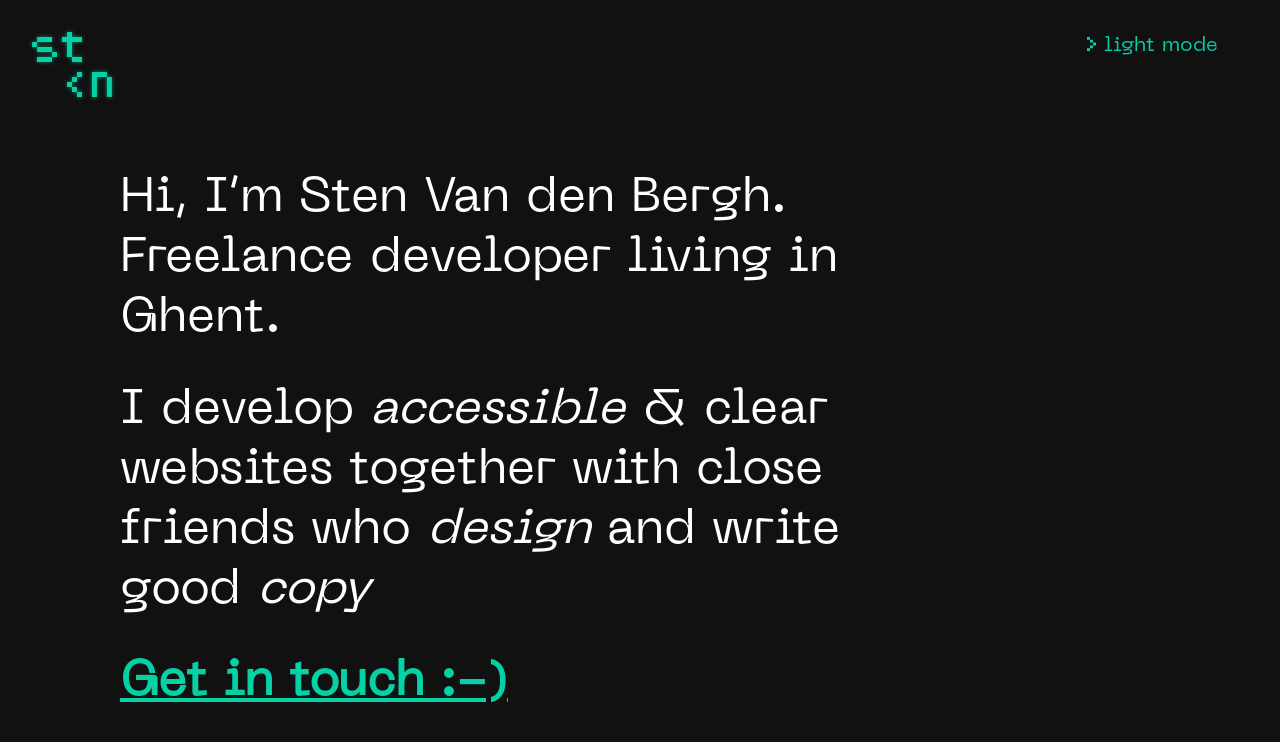

--- FILE ---
content_type: text/html; charset=UTF-8
request_url: https://stenvdb.be/
body_size: 2110
content:

<!DOCTYPE html>
<html lang="en-US" class="antialiased">
<head>
  <meta charset="utf-8">
  <meta http-equiv="x-ua-compatible" content="ie=edge">
  <meta name="viewport" content="width=device-width, initial-scale=1, shrink-to-fit=no">
  <meta http-equiv="x-ua-compatible" content="ie=edge">
  <link rel="apple-touch-icon" sizes="180x180" href="/assets/img/favicons/apple-touch-icon.png">
<link rel="icon" type="image/png" sizes="32x32" href="/assets/img/favicons/favicon-32x32.png">
<link rel="icon" type="image/png" sizes="16x16" href="/assets/img/favicons/favicon-16x16.png">
<link rel="manifest" href="/assets/img/favicons/site.webmanifest">
<link rel="mask-icon" href="/assets/img/favicons/safari-pinned-tab.svg" color="#5bbad5">
<link rel="shortcut icon" href="/assets/img/favicons/favicon.ico">
<meta name="msapplication-TileColor" content="#da532c">
<meta name="msapplication-TileImage" content="/assets/img/favicons/mstile-144x144.png">
<meta name="msapplication-config" content="/assets/img/favicons/bcontainerserconfig.xml">
<meta name="theme-color" content="#ffffff">
  <link rel="stylesheet" href="/assets/css/app.min.e08208a47af5faad0499.css">
    <script async defer data-website-id="eda6cb32-cee1-406f-8f63-2b85320c1e61" src="https://umami.stenvdb.be/umami.js"></script>
  <title>Sten Van den Bergh</title><meta name="generator" content="SEOmatic">
<meta name="description" content="Freelance developer living in Gent. I develop accessible &amp; clear websites with a passion for Craft CMS">
<meta name="referrer" content="no-referrer-when-downgrade">
<meta name="robots" content="all">
<meta content="en_US" property="og:locale">
<meta content="Sten Van den Bergh" property="og:site_name">
<meta content="website" property="og:type">
<meta content="https://stenvdb.be" property="og:url">
<meta content="Freelance developer living in Gent. I develop accessible &amp; clear websites with a passion for Craft CMS" property="og:description">
<meta content="https://stenvdb.be/assets/files/articles/_1200x630_crop_center-center_82_none/SEO-2.jpg?mtime=1617135556" property="og:image">
<meta content="1200" property="og:image:width">
<meta content="630" property="og:image:height">
<meta content="https://github.com/stenvdb/" property="og:see_also">
<meta content="https://www.instagram.com/stenvdb/" property="og:see_also">
<meta content="https://twitter.com/stenvdb" property="og:see_also">
<meta name="twitter:card" content="summary">
<meta name="twitter:site" content="@stenvdb">
<meta name="twitter:creator" content="@stenvdb">
<meta name="twitter:description" content="Freelance developer living in Gent. I develop accessible &amp; clear websites with a passion for Craft CMS">
<meta name="twitter:image" content="https://stenvdb.be/assets/files/articles/_800x800_crop_center-center_82_none/SEO-2.jpg?mtime=1617135556">
<meta name="twitter:image:width" content="800">
<meta name="twitter:image:height" content="800">
<link href="https://stenvdb.be" rel="canonical">
<link href="https://stenvdb.be" rel="home">
<link type="text/plain" href="https://stenvdb.be/humans.txt" rel="author"></head>
<body class="font-sans bg-black text-white text-lg leading-normal">
  <div class="absolute invisible pointer-events-none">
    
  </div>

  <div class="app mx-auto flex flex-col items-stretch h-screen">
    <header class="flex justify-between p-4 sm:p-8 flex-shrink-0">
  <div class="mr-4">
    <a href="https://stenvdb.be/" title="Homepage">
      <svg id="icon" class="site-logo text-gateway-green" width="80" height="65" fill="none" xmlns="http://www.w3.org/2000/svg" viewBox="0 0 464 377" viewbox="0 0 80 65"><path d="M463.298 260.9h-28.9v115.7h28.9V260.9z" fill="currentColor"/><path d="M347.6 231.9v144.7h28.9V260.9h57.9v-29h-86.8zM116.3 29.6H29.6v28.9h86.7V29.6zM29.6 58.5H.7v28.9h28.9V58.5zM116.3 87.4H29.6v28.9h86.7V87.4z" fill="currentColor"/><path d="M145.199 116.3h-28.9v28.9h28.9v-28.9zM116.3 145.2H29.6v28.9h86.7v-28.9zM231.9.7H203v28.9h-28.9v28.9H203v86.7h28.9V58.5h57.9V29.6h-57.9V.7zM289.698 145.2h-57.8v28.9h57.8v-28.9zM289.798 231.9h-28.9v28.9h28.9v-28.9zM260.798 260.9h-28.9v28.9h28.9v-28.9zM231.9 289.8H203v28.9h28.9v-28.9zM260.798 318.7h-28.9v28.9h28.9v-28.9zM289.798 347.6h-28.9v28.9h28.9v-28.9z" fill="currentColor"/></svg>
          </a>
  </div>
  <nav role="Main navigation">
    <ul class="list-reset font-heading text-xl lowercase flex items-center justify-end flex-wrap pr-4">
            <li class="ml-4"><button class="flex items-center text-gateway-green focus:outline-none js-toggle-dark-mode">
        <svg viewbox="0 0 8.91 14.85" width="8.91" height="14.85" class="-mt-1 mr-2 transform transition-transform duration-200 ease-in-out">
          <use xlink:href="/assets/img/svg-icons/gt.svg#icon">
        </svg>
        <span class="w-32 text-left flex-shrink-0">light mode</span>
        <span class="w-32 text-left flex-shrink-0 hidden">dark mode</span>
      </button></li>
    </ul>
  </nav>
</header>
    <main class="flex-grow sm:px-4 lg:px-0">
  
<div class="container mt-10">
  <div class="w-full lg:w-7/12 lg:ml-1/12">
    <div class="text-5xl body font-heading">
      <p class="mb-8">Hi, I’m Sten Van den Bergh.<br />Freelance developer living in Ghent.</p>

      <p class="mb-8">I develop <em>accessible</em> & clear websites together with close friends who <em>design</em> and write good <em>copy</em></p>

      <p><a href="mailto:hello@stenvdb.be" class="text-black">Get in touch :-)</a></p>
    </div>
  </div>
</div>
</main>
    <footer class="flex justify-between items-end p-4 sm:p-8 flex-shrink-0">
  <div>
    <ul class="list-reset flex flex-wrap -mx-2 font-heading text-lg lowercase">
            <li class="mx-2"><a href="mailto:hello@stenvdb.be" class="no-underline hover:underline">hello@stenvdb.be</a></li>
      <li class="mx-2"><a href="https://stenvdb.be/privacy" class="no-underline hover:underline">privacy policy</a></li>
    </ul>
  </div>
  <div>
    <ul class="list-reset flex">
      <li class="mr-2 pr-2">
        <a href="mailto:hello@stenvdb.be" class="no-underline">
          <svg viewBox="0 0 22 22" width="22" height="22"><use href="/assets/img/svg-icons/mail.svg#icon"/></svg>
        </a>
      </li>
      <li class="mr-2 pr-2">
        <a href="https://twitter.com/stenvdb" class="no-underline">
          <svg viewBox="0 0 22 22" width="22" height="22"><use href="/assets/img/svg-icons/twitter.svg#icon"/></svg>
        </a>
      </li>
      <li>
        <a href="https://github.com/stenvdb" class="no-underline">
          <svg viewBox="0 0 22 22" width="22" height="22"><use href="/assets/img/svg-icons/github.svg#icon"/></svg>
        </a>
      </li>
    </ul>
  </div>
</footer>
  </div>

  <script type="application/ld+json">{"@context":"http://schema.org","@graph":[{"@type":"ProfessionalService","description":"Freelance developer living in Gent. I develop accessible & clear websites with a passion for Craft CMS","image":{"@type":"ImageObject","url":"https://stenvdb.be/assets/files/articles/_1200x630_crop_center-center_82_none/SEO-2.jpg?mtime=1617135556"},"mainEntityOfPage":"https://stenvdb.be","url":"https://stenvdb.be"},{"@id":"#identity","@type":"ProfessionalService","name":"Sten Van den Bergh","priceRange":"$","sameAs":["https://twitter.com/stenvdb","https://www.instagram.com/stenvdb/","https://github.com/stenvdb/"]},{"@id":"#creator","@type":"Organization"},{"@type":"BreadcrumbList","description":"Breadcrumbs list","itemListElement":[{"@type":"ListItem","item":"https://stenvdb.be","name":"Homepage","position":1}],"name":"Breadcrumbs"}]}</script><script src="/assets/js/app.min.685f6a5366e5066bb23e.js?v=1649173483"></script>
</body>
</html>


--- FILE ---
content_type: text/css;charset=utf-8
request_url: https://use.typekit.net/pok5mcs.css
body_size: 382
content:
/*
 * The Typekit service used to deliver this font or fonts for use on websites
 * is provided by Adobe and is subject to these Terms of Use
 * http://www.adobe.com/products/eulas/tou_typekit. For font license
 * information, see the list below.
 *
 * lores-9-wide:
 *   - http://typekit.com/eulas/00000000000000007735bf83
 *
 * © 2009-2026 Adobe Systems Incorporated. All Rights Reserved.
 */
/*{"last_published":"2021-08-26 21:37:14 UTC"}*/

@import url("https://p.typekit.net/p.css?s=1&k=pok5mcs&ht=tk&f=28333&a=84843741&app=typekit&e=css");

@font-face {
font-family:"lores-9-wide";
src:url("https://use.typekit.net/af/c1edf3/00000000000000007735bf83/30/l?primer=7cdcb44be4a7db8877ffa5c0007b8dd865b3bbc383831fe2ea177f62257a9191&fvd=n4&v=3") format("woff2"),url("https://use.typekit.net/af/c1edf3/00000000000000007735bf83/30/d?primer=7cdcb44be4a7db8877ffa5c0007b8dd865b3bbc383831fe2ea177f62257a9191&fvd=n4&v=3") format("woff"),url("https://use.typekit.net/af/c1edf3/00000000000000007735bf83/30/a?primer=7cdcb44be4a7db8877ffa5c0007b8dd865b3bbc383831fe2ea177f62257a9191&fvd=n4&v=3") format("opentype");
font-display:auto;font-style:normal;font-weight:400;font-stretch:normal;
}

.tk-lores-9-wide { font-family: "lores-9-wide",sans-serif; }


--- FILE ---
content_type: image/svg+xml
request_url: https://stenvdb.be/assets/img/svg-icons/twitter.svg
body_size: 212
content:
<svg fill="none" xmlns="http://www.w3.org/2000/svg" viewBox="0 0 22 22" id="icon"><path d="M22 11c0 6.078-4.922 11-11 11-6.077 0-11-4.922-11-11C0 4.923 4.923 0 11 0c6.078 0 11 4.923 11 11zM8.987 16.802c4.879 0 7.546-4.042 7.546-7.545 0-.116 0-.232-.006-.341a5.433 5.433 0 001.326-1.376 5.383 5.383 0 01-1.524.418 2.65 2.65 0 001.166-1.468 5.37 5.37 0 01-1.683.643 2.652 2.652 0 00-4.515 2.42A7.524 7.524 0 015.83 6.781a2.66 2.66 0 00-.357 1.332 2.64 2.64 0 001.182 2.205 2.605 2.605 0 01-1.199-.33v.033c0 1.287.913 2.354 2.128 2.601a2.644 2.644 0 01-1.198.044A2.648 2.648 0 008.86 14.51a5.331 5.331 0 01-3.926 1.095 7.389 7.389 0 004.053 1.198z" fill="currentColor"/></svg>

--- FILE ---
content_type: image/svg+xml
request_url: https://stenvdb.be/assets/img/svg-icons/mail.svg
body_size: 143
content:
<svg fill="none" xmlns="http://www.w3.org/2000/svg" viewBox="0 0 22 22" id="icon"><path fill-rule="evenodd" clip-rule="evenodd" d="M11 22c6.075 0 11-4.925 11-11S17.075 0 11 0 0 4.925 0 11s4.925 11 11 11zm5.026-16c.472 0 .866.342.955.795l-5.98 6.058-5.982-6.059A.98.98 0 015.975 6h10.05zM5 7.991v6.242l3.08-3.121L5 7.992zm12 6.242l-3.08-3.12L17 7.992v6.24zM8.681 11.72l2.32 2.35 2.318-2.35 3.61 3.657a.974.974 0 01-.903.623H5.975a.975.975 0 01-.904-.623l3.61-3.657z" fill="currentColor"/></svg>

--- FILE ---
content_type: image/svg+xml
request_url: https://stenvdb.be/assets/img/svg-icons/gt.svg
body_size: 40
content:
<svg fill="none" xmlns="http://www.w3.org/2000/svg" viewBox="0 0 152 251" id="icon"><path d="M.85 250.73h50.14v-50.14H.85v50.14zM50.99 200.59h50.141v-50.14h-50.14v50.14zM101.119 150.45h50.14v-50.14h-50.14v50.14z" fill="currentColor"/><path d="M50.99 100.32h50.141V50.18h-50.14v50.14zM.85 50.18h50.14V.04H.85v50.14z" fill="currentColor"/></svg>

--- FILE ---
content_type: image/svg+xml
request_url: https://stenvdb.be/assets/img/svg-icons/github.svg
body_size: 703
content:
<svg fill="none" xmlns="http://www.w3.org/2000/svg" viewBox="0 0 23 23" id="icon"><path fill-rule="evenodd" clip-rule="evenodd" d="M11.5 0C17.85 0 23 5.119 23 11.434c0 5.052-3.295 9.338-7.864 10.85-.575.105-.786-.249-.786-.55 0-.273.01-1.174.015-2.13 3.2.692 3.875-1.348 3.875-1.348.523-1.322 1.277-1.673 1.277-1.673 1.043-.71-.079-.695-.079-.695-1.155.08-1.763 1.178-1.763 1.178-1.026 1.748-2.69 1.242-3.346.95-.104-.739-.402-1.243-.73-1.529 2.554-.289 5.239-1.27 5.239-5.65 0-1.249-.45-2.269-1.185-3.07.12-.288.513-1.45-.111-3.025 0 0-.966-.307-3.164 1.172a11.083 11.083 0 00-2.878-.385c-.977.004-1.962.131-2.881.385-2.195-1.48-3.16-1.172-3.16-1.172-.625 1.575-.232 2.737-.112 3.026-.737.8-1.184 1.82-1.184 3.069 0 4.391 2.69 5.358 5.251 5.641-.412.355-.78 1.05-.78 2.118 0 1.53.014 2.76.014 3.137 0 .305-.207.661-.79.549C3.29 20.768 0 16.484 0 11.434 0 5.119 5.149 0 11.5 0z" fill="currentColor"/><path d="M18.722 16.343c.023.032.104.041.178.02.075-.022.117-.065.093-.098-.022-.033-.104-.042-.179-.02-.075.021-.118.066-.092.098zM18.187 16.906c.07.063.206.034.299-.065.095-.098.113-.23.042-.293-.071-.062-.203-.033-.3.065-.095.1-.114.23-.04.293zM17.778 17.483c.083.05.219.004.303-.101.083-.105.083-.23-.002-.281-.084-.05-.218-.005-.303.099-.083.106-.083.232.002.284zM17.179 18.167c.062.07.196.051.294-.044.1-.093.128-.225.065-.295-.064-.07-.198-.05-.297.044-.099.093-.13.226-.062.295zM16.29 18.549c.025.07.139.103.254.073.114-.031.19-.115.166-.186-.024-.072-.138-.105-.254-.073-.114.03-.19.113-.166.186zM15.286 18.63c-.004.078.124.143.282.144.159.002.287-.06.29-.137 0-.08-.126-.143-.285-.145-.158-.002-.287.06-.287.138zM14.43 18.457c-.018.074.092.15.25.171.155.02.298-.026.318-.1.02-.077-.093-.153-.248-.173-.158-.02-.3.026-.32.102z" fill="currentColor"/></svg>

--- FILE ---
content_type: application/javascript
request_url: https://stenvdb.be/assets/js/app.min.685f6a5366e5066bb23e.js?v=1649173483
body_size: 70196
content:
!function(t){function n(n){for(var c,l,d=n[0],a=n[1],b=0,i=[];b<d.length;b++)l=d[b],Object.prototype.hasOwnProperty.call(e,l)&&e[l]&&i.push(e[l][0]),e[l]=0;for(c in a)Object.prototype.hasOwnProperty.call(a,c)&&(t[c]=a[c]);for(B&&B(n);i.length;)i.shift()()}var c={},e={0:0};function l(n){if(c[n])return c[n].exports;var e=c[n]={i:n,l:!1,exports:{}};return t[n].call(e.exports,e,e.exports,l),e.l=!0,e.exports}l.e=function(t){var n=[],c=e[t];if(0!==c)if(c)n.push(c[2]);else{var d=new Promise((function(n,l){c=e[t]=[n,l]}));n.push(c[2]=d);var a,b=document.createElement("script");b.charset="utf-8",b.timeout=120,l.nc&&b.setAttribute("nonce",l.nc),b.src=function(t){return l.p+"js/"+({1:"polyfills",2:"vendors~polyfills"}[t]||t)+".min."+{1:"a149debd64959b2be312",2:"4885d24cd7e371fe2c63"}[t]+".js"}(t);var B=new Error;a=function(n){b.onerror=b.onload=null,clearTimeout(i);var c=e[t];if(0!==c){if(c){var l=n&&("load"===n.type?"missing":n.type),d=n&&n.target&&n.target.src;B.message="Loading chunk "+t+" failed.\n("+l+": "+d+")",B.name="ChunkLoadError",B.type=l,B.request=d,c[1](B)}e[t]=void 0}};var i=setTimeout((function(){a({type:"timeout",target:b})}),12e4);b.onerror=b.onload=a,document.head.appendChild(b)}return Promise.all(n)},l.m=t,l.c=c,l.d=function(t,n,c){l.o(t,n)||Object.defineProperty(t,n,{enumerable:!0,get:c})},l.r=function(t){"undefined"!=typeof Symbol&&Symbol.toStringTag&&Object.defineProperty(t,Symbol.toStringTag,{value:"Module"}),Object.defineProperty(t,"__esModule",{value:!0})},l.t=function(t,n){if(1&n&&(t=l(t)),8&n)return t;if(4&n&&"object"==typeof t&&t&&t.__esModule)return t;var c=Object.create(null);if(l.r(c),Object.defineProperty(c,"default",{enumerable:!0,value:t}),2&n&&"string"!=typeof t)for(var e in t)l.d(c,e,function(n){return t[n]}.bind(null,e));return c},l.n=function(t){var n=t&&t.__esModule?function(){return t.default}:function(){return t};return l.d(n,"a",n),n},l.o=function(t,n){return Object.prototype.hasOwnProperty.call(t,n)},l.p="/assets/",l.oe=function(t){throw console.error(t),t};var d=window.webpackJsonp=window.webpackJsonp||[],a=d.push.bind(d);d.push=n,d=d.slice();for(var b=0;b<d.length;b++)n(d[b]);var B=a;l(l.s=0)}({"+NKI":function(module,exports,__webpack_require__){eval('module.exports = __webpack_require__.p + "img/svg-icons/twitter.svg";//# sourceURL=[module]\n//# sourceMappingURL=[data-uri]\n//# sourceURL=webpack-internal:///+NKI\n')},"+f2n":function(module,exports,__webpack_require__){eval("// extracted by mini-css-extract-plugin//# sourceURL=[module]\n//# sourceMappingURL=[data-uri]\n//# sourceURL=webpack-internal:///+f2n\n")},0:function(t,n,c){t.exports=c("dHOs")},"1j+n":function(module,exports){eval("Prism.languages.clike = {\n\t'comment': [\n\t\t{\n\t\t\tpattern: /(^|[^\\\\])\\/\\*[\\s\\S]*?(?:\\*\\/|$)/,\n\t\t\tlookbehind: true\n\t\t},\n\t\t{\n\t\t\tpattern: /(^|[^\\\\:])\\/\\/.*/,\n\t\t\tlookbehind: true,\n\t\t\tgreedy: true\n\t\t}\n\t],\n\t'string': {\n\t\tpattern: /([\"'])(?:\\\\(?:\\r\\n|[\\s\\S])|(?!\\1)[^\\\\\\r\\n])*\\1/,\n\t\tgreedy: true\n\t},\n\t'class-name': {\n\t\tpattern: /(\\b(?:class|interface|extends|implements|trait|instanceof|new)\\s+|\\bcatch\\s+\\()[\\w.\\\\]+/i,\n\t\tlookbehind: true,\n\t\tinside: {\n\t\t\t'punctuation': /[.\\\\]/\n\t\t}\n\t},\n\t'keyword': /\\b(?:if|else|while|do|for|return|in|instanceof|function|new|try|throw|catch|finally|null|break|continue)\\b/,\n\t'boolean': /\\b(?:true|false)\\b/,\n\t'function': /\\w+(?=\\()/,\n\t'number': /\\b0x[\\da-f]+\\b|(?:\\b\\d+\\.?\\d*|\\B\\.\\d+)(?:e[+-]?\\d+)?/i,\n\t'operator': /[<>]=?|[!=]=?=?|--?|\\+\\+?|&&?|\\|\\|?|[?*/~^%]/,\n\t'punctuation': /[{}[\\];(),.:]/\n};\n//# sourceURL=[module]\n//# sourceMappingURL=[data-uri]\n//# sourceURL=webpack-internal:///1j+n\n")},"5+HP":function(module,__webpack_exports__,__webpack_require__){"use strict";eval("/* WEBPACK VAR INJECTION */(function(setImmediate) {/* harmony import */ var _finally__WEBPACK_IMPORTED_MODULE_0__ = __webpack_require__(\"Z3s7\");\n/* harmony import */ var _allSettled__WEBPACK_IMPORTED_MODULE_1__ = __webpack_require__(\"AIuu\");\n\n\n\n// Store setTimeout reference so promise-polyfill will be unaffected by\n// other code modifying setTimeout (like sinon.useFakeTimers())\nvar setTimeoutFunc = setTimeout;\n\nfunction isArray(x) {\n  return Boolean(x && typeof x.length !== 'undefined');\n}\n\nfunction noop() {}\n\n// Polyfill for Function.prototype.bind\nfunction bind(fn, thisArg) {\n  return function() {\n    fn.apply(thisArg, arguments);\n  };\n}\n\n/**\n * @constructor\n * @param {Function} fn\n */\nfunction Promise(fn) {\n  if (!(this instanceof Promise))\n    throw new TypeError('Promises must be constructed via new');\n  if (typeof fn !== 'function') throw new TypeError('not a function');\n  /** @type {!number} */\n  this._state = 0;\n  /** @type {!boolean} */\n  this._handled = false;\n  /** @type {Promise|undefined} */\n  this._value = undefined;\n  /** @type {!Array<!Function>} */\n  this._deferreds = [];\n\n  doResolve(fn, this);\n}\n\nfunction handle(self, deferred) {\n  while (self._state === 3) {\n    self = self._value;\n  }\n  if (self._state === 0) {\n    self._deferreds.push(deferred);\n    return;\n  }\n  self._handled = true;\n  Promise._immediateFn(function() {\n    var cb = self._state === 1 ? deferred.onFulfilled : deferred.onRejected;\n    if (cb === null) {\n      (self._state === 1 ? resolve : reject)(deferred.promise, self._value);\n      return;\n    }\n    var ret;\n    try {\n      ret = cb(self._value);\n    } catch (e) {\n      reject(deferred.promise, e);\n      return;\n    }\n    resolve(deferred.promise, ret);\n  });\n}\n\nfunction resolve(self, newValue) {\n  try {\n    // Promise Resolution Procedure: https://github.com/promises-aplus/promises-spec#the-promise-resolution-procedure\n    if (newValue === self)\n      throw new TypeError('A promise cannot be resolved with itself.');\n    if (\n      newValue &&\n      (typeof newValue === 'object' || typeof newValue === 'function')\n    ) {\n      var then = newValue.then;\n      if (newValue instanceof Promise) {\n        self._state = 3;\n        self._value = newValue;\n        finale(self);\n        return;\n      } else if (typeof then === 'function') {\n        doResolve(bind(then, newValue), self);\n        return;\n      }\n    }\n    self._state = 1;\n    self._value = newValue;\n    finale(self);\n  } catch (e) {\n    reject(self, e);\n  }\n}\n\nfunction reject(self, newValue) {\n  self._state = 2;\n  self._value = newValue;\n  finale(self);\n}\n\nfunction finale(self) {\n  if (self._state === 2 && self._deferreds.length === 0) {\n    Promise._immediateFn(function() {\n      if (!self._handled) {\n        Promise._unhandledRejectionFn(self._value);\n      }\n    });\n  }\n\n  for (var i = 0, len = self._deferreds.length; i < len; i++) {\n    handle(self, self._deferreds[i]);\n  }\n  self._deferreds = null;\n}\n\n/**\n * @constructor\n */\nfunction Handler(onFulfilled, onRejected, promise) {\n  this.onFulfilled = typeof onFulfilled === 'function' ? onFulfilled : null;\n  this.onRejected = typeof onRejected === 'function' ? onRejected : null;\n  this.promise = promise;\n}\n\n/**\n * Take a potentially misbehaving resolver function and make sure\n * onFulfilled and onRejected are only called once.\n *\n * Makes no guarantees about asynchrony.\n */\nfunction doResolve(fn, self) {\n  var done = false;\n  try {\n    fn(\n      function(value) {\n        if (done) return;\n        done = true;\n        resolve(self, value);\n      },\n      function(reason) {\n        if (done) return;\n        done = true;\n        reject(self, reason);\n      }\n    );\n  } catch (ex) {\n    if (done) return;\n    done = true;\n    reject(self, ex);\n  }\n}\n\nPromise.prototype['catch'] = function(onRejected) {\n  return this.then(null, onRejected);\n};\n\nPromise.prototype.then = function(onFulfilled, onRejected) {\n  // @ts-ignore\n  var prom = new this.constructor(noop);\n\n  handle(this, new Handler(onFulfilled, onRejected, prom));\n  return prom;\n};\n\nPromise.prototype['finally'] = _finally__WEBPACK_IMPORTED_MODULE_0__[/* default */ \"a\"];\n\nPromise.all = function(arr) {\n  return new Promise(function(resolve, reject) {\n    if (!isArray(arr)) {\n      return reject(new TypeError('Promise.all accepts an array'));\n    }\n\n    var args = Array.prototype.slice.call(arr);\n    if (args.length === 0) return resolve([]);\n    var remaining = args.length;\n\n    function res(i, val) {\n      try {\n        if (val && (typeof val === 'object' || typeof val === 'function')) {\n          var then = val.then;\n          if (typeof then === 'function') {\n            then.call(\n              val,\n              function(val) {\n                res(i, val);\n              },\n              reject\n            );\n            return;\n          }\n        }\n        args[i] = val;\n        if (--remaining === 0) {\n          resolve(args);\n        }\n      } catch (ex) {\n        reject(ex);\n      }\n    }\n\n    for (var i = 0; i < args.length; i++) {\n      res(i, args[i]);\n    }\n  });\n};\n\nPromise.allSettled = _allSettled__WEBPACK_IMPORTED_MODULE_1__[/* default */ \"a\"];\n\nPromise.resolve = function(value) {\n  if (value && typeof value === 'object' && value.constructor === Promise) {\n    return value;\n  }\n\n  return new Promise(function(resolve) {\n    resolve(value);\n  });\n};\n\nPromise.reject = function(value) {\n  return new Promise(function(resolve, reject) {\n    reject(value);\n  });\n};\n\nPromise.race = function(arr) {\n  return new Promise(function(resolve, reject) {\n    if (!isArray(arr)) {\n      return reject(new TypeError('Promise.race accepts an array'));\n    }\n\n    for (var i = 0, len = arr.length; i < len; i++) {\n      Promise.resolve(arr[i]).then(resolve, reject);\n    }\n  });\n};\n\n// Use polyfill for setImmediate for performance gains\nPromise._immediateFn =\n  // @ts-ignore\n  (typeof setImmediate === 'function' &&\n    function(fn) {\n      // @ts-ignore\n      setImmediate(fn);\n    }) ||\n  function(fn) {\n    setTimeoutFunc(fn, 0);\n  };\n\nPromise._unhandledRejectionFn = function _unhandledRejectionFn(err) {\n  if (typeof console !== 'undefined' && console) {\n    console.warn('Possible Unhandled Promise Rejection:', err); // eslint-disable-line no-console\n  }\n};\n\n/* harmony default export */ __webpack_exports__[\"a\"] = (Promise);\n\n/* WEBPACK VAR INJECTION */}.call(this, __webpack_require__(\"oPUo\").setImmediate))//# sourceURL=[module]\n//# sourceMappingURL=[data-uri]\n//# sourceURL=webpack-internal:///5+HP\n")},"5IsQ":function(module,exports){eval("// shim for using process in browser\nvar process = module.exports = {};\n\n// cached from whatever global is present so that test runners that stub it\n// don't break things.  But we need to wrap it in a try catch in case it is\n// wrapped in strict mode code which doesn't define any globals.  It's inside a\n// function because try/catches deoptimize in certain engines.\n\nvar cachedSetTimeout;\nvar cachedClearTimeout;\n\nfunction defaultSetTimout() {\n    throw new Error('setTimeout has not been defined');\n}\nfunction defaultClearTimeout () {\n    throw new Error('clearTimeout has not been defined');\n}\n(function () {\n    try {\n        if (typeof setTimeout === 'function') {\n            cachedSetTimeout = setTimeout;\n        } else {\n            cachedSetTimeout = defaultSetTimout;\n        }\n    } catch (e) {\n        cachedSetTimeout = defaultSetTimout;\n    }\n    try {\n        if (typeof clearTimeout === 'function') {\n            cachedClearTimeout = clearTimeout;\n        } else {\n            cachedClearTimeout = defaultClearTimeout;\n        }\n    } catch (e) {\n        cachedClearTimeout = defaultClearTimeout;\n    }\n} ())\nfunction runTimeout(fun) {\n    if (cachedSetTimeout === setTimeout) {\n        //normal enviroments in sane situations\n        return setTimeout(fun, 0);\n    }\n    // if setTimeout wasn't available but was latter defined\n    if ((cachedSetTimeout === defaultSetTimout || !cachedSetTimeout) && setTimeout) {\n        cachedSetTimeout = setTimeout;\n        return setTimeout(fun, 0);\n    }\n    try {\n        // when when somebody has screwed with setTimeout but no I.E. maddness\n        return cachedSetTimeout(fun, 0);\n    } catch(e){\n        try {\n            // When we are in I.E. but the script has been evaled so I.E. doesn't trust the global object when called normally\n            return cachedSetTimeout.call(null, fun, 0);\n        } catch(e){\n            // same as above but when it's a version of I.E. that must have the global object for 'this', hopfully our context correct otherwise it will throw a global error\n            return cachedSetTimeout.call(this, fun, 0);\n        }\n    }\n\n\n}\nfunction runClearTimeout(marker) {\n    if (cachedClearTimeout === clearTimeout) {\n        //normal enviroments in sane situations\n        return clearTimeout(marker);\n    }\n    // if clearTimeout wasn't available but was latter defined\n    if ((cachedClearTimeout === defaultClearTimeout || !cachedClearTimeout) && clearTimeout) {\n        cachedClearTimeout = clearTimeout;\n        return clearTimeout(marker);\n    }\n    try {\n        // when when somebody has screwed with setTimeout but no I.E. maddness\n        return cachedClearTimeout(marker);\n    } catch (e){\n        try {\n            // When we are in I.E. but the script has been evaled so I.E. doesn't  trust the global object when called normally\n            return cachedClearTimeout.call(null, marker);\n        } catch (e){\n            // same as above but when it's a version of I.E. that must have the global object for 'this', hopfully our context correct otherwise it will throw a global error.\n            // Some versions of I.E. have different rules for clearTimeout vs setTimeout\n            return cachedClearTimeout.call(this, marker);\n        }\n    }\n\n\n\n}\nvar queue = [];\nvar draining = false;\nvar currentQueue;\nvar queueIndex = -1;\n\nfunction cleanUpNextTick() {\n    if (!draining || !currentQueue) {\n        return;\n    }\n    draining = false;\n    if (currentQueue.length) {\n        queue = currentQueue.concat(queue);\n    } else {\n        queueIndex = -1;\n    }\n    if (queue.length) {\n        drainQueue();\n    }\n}\n\nfunction drainQueue() {\n    if (draining) {\n        return;\n    }\n    var timeout = runTimeout(cleanUpNextTick);\n    draining = true;\n\n    var len = queue.length;\n    while(len) {\n        currentQueue = queue;\n        queue = [];\n        while (++queueIndex < len) {\n            if (currentQueue) {\n                currentQueue[queueIndex].run();\n            }\n        }\n        queueIndex = -1;\n        len = queue.length;\n    }\n    currentQueue = null;\n    draining = false;\n    runClearTimeout(timeout);\n}\n\nprocess.nextTick = function (fun) {\n    var args = new Array(arguments.length - 1);\n    if (arguments.length > 1) {\n        for (var i = 1; i < arguments.length; i++) {\n            args[i - 1] = arguments[i];\n        }\n    }\n    queue.push(new Item(fun, args));\n    if (queue.length === 1 && !draining) {\n        runTimeout(drainQueue);\n    }\n};\n\n// v8 likes predictible objects\nfunction Item(fun, array) {\n    this.fun = fun;\n    this.array = array;\n}\nItem.prototype.run = function () {\n    this.fun.apply(null, this.array);\n};\nprocess.title = 'browser';\nprocess.browser = true;\nprocess.env = {};\nprocess.argv = [];\nprocess.version = ''; // empty string to avoid regexp issues\nprocess.versions = {};\n\nfunction noop() {}\n\nprocess.on = noop;\nprocess.addListener = noop;\nprocess.once = noop;\nprocess.off = noop;\nprocess.removeListener = noop;\nprocess.removeAllListeners = noop;\nprocess.emit = noop;\nprocess.prependListener = noop;\nprocess.prependOnceListener = noop;\n\nprocess.listeners = function (name) { return [] }\n\nprocess.binding = function (name) {\n    throw new Error('process.binding is not supported');\n};\n\nprocess.cwd = function () { return '/' };\nprocess.chdir = function (dir) {\n    throw new Error('process.chdir is not supported');\n};\nprocess.umask = function() { return 0; };\n//# sourceURL=[module]\n//# sourceMappingURL=[data-uri]\n//# sourceURL=webpack-internal:///5IsQ\n")},"5p6B":function(module,exports,__webpack_require__){eval("// extracted by mini-css-extract-plugin//# sourceURL=[module]\n//# sourceMappingURL=[data-uri]\n//# sourceURL=webpack-internal:///5p6B\n")},"7Fp2":function(module,exports,__webpack_require__){eval('module.exports = __webpack_require__.p + "img/svg-icons/separator.svg";//# sourceURL=[module]\n//# sourceMappingURL=[data-uri]\n//# sourceURL=webpack-internal:///7Fp2\n')},AIuu:function(module,__webpack_exports__,__webpack_require__){"use strict";eval("function allSettled(arr) {\n  var P = this;\n  return new P(function(resolve, reject) {\n    if (!(arr && typeof arr.length !== 'undefined')) {\n      return reject(\n        new TypeError(\n          typeof arr +\n            ' ' +\n            arr +\n            ' is not iterable(cannot read property Symbol(Symbol.iterator))'\n        )\n      );\n    }\n    var args = Array.prototype.slice.call(arr);\n    if (args.length === 0) return resolve([]);\n    var remaining = args.length;\n\n    function res(i, val) {\n      if (val && (typeof val === 'object' || typeof val === 'function')) {\n        var then = val.then;\n        if (typeof then === 'function') {\n          then.call(\n            val,\n            function(val) {\n              res(i, val);\n            },\n            function(e) {\n              args[i] = { status: 'rejected', reason: e };\n              if (--remaining === 0) {\n                resolve(args);\n              }\n            }\n          );\n          return;\n        }\n      }\n      args[i] = { status: 'fulfilled', value: val };\n      if (--remaining === 0) {\n        resolve(args);\n      }\n    }\n\n    for (var i = 0; i < args.length; i++) {\n      res(i, args[i]);\n    }\n  });\n}\n\n/* harmony default export */ __webpack_exports__[\"a\"] = (allSettled);\n//# sourceURL=[module]\n//# sourceMappingURL=[data-uri]\n//# sourceURL=webpack-internal:///AIuu\n")},AdsU:function(module,exports,__webpack_require__){eval("/* WEBPACK VAR INJECTION */(function(global) {/// <reference lib=\"WebWorker\"/>\n\nvar _self = (typeof window !== 'undefined')\n\t? window   // if in browser\n\t: (\n\t\t(typeof WorkerGlobalScope !== 'undefined' && self instanceof WorkerGlobalScope)\n\t\t? self // if in worker\n\t\t: {}   // if in node js\n\t);\n\n/**\n * Prism: Lightweight, robust, elegant syntax highlighting\n *\n * @license MIT <https://opensource.org/licenses/MIT>\n * @author Lea Verou <https://lea.verou.me>\n * @namespace\n * @public\n */\nvar Prism = (function (_self){\n\n// Private helper vars\nvar lang = /\\blang(?:uage)?-([\\w-]+)\\b/i;\nvar uniqueId = 0;\n\n\nvar _ = {\n\t/**\n\t * By default, Prism will attempt to highlight all code elements (by calling {@link Prism.highlightAll}) on the\n\t * current page after the page finished loading. This might be a problem if e.g. you wanted to asynchronously load\n\t * additional languages or plugins yourself.\n\t *\n\t * By setting this value to `true`, Prism will not automatically highlight all code elements on the page.\n\t *\n\t * You obviously have to change this value before the automatic highlighting started. To do this, you can add an\n\t * empty Prism object into the global scope before loading the Prism script like this:\n\t *\n\t * ```js\n\t * window.Prism = window.Prism || {};\n\t * Prism.manual = true;\n\t * // add a new <script> to load Prism's script\n\t * ```\n\t *\n\t * @default false\n\t * @type {boolean}\n\t * @memberof Prism\n\t * @public\n\t */\n\tmanual: _self.Prism && _self.Prism.manual,\n\tdisableWorkerMessageHandler: _self.Prism && _self.Prism.disableWorkerMessageHandler,\n\n\t/**\n\t * A namespace for utility methods.\n\t *\n\t * All function in this namespace that are not explicitly marked as _public_ are for __internal use only__ and may\n\t * change or disappear at any time.\n\t *\n\t * @namespace\n\t * @memberof Prism\n\t */\n\tutil: {\n\t\tencode: function encode(tokens) {\n\t\t\tif (tokens instanceof Token) {\n\t\t\t\treturn new Token(tokens.type, encode(tokens.content), tokens.alias);\n\t\t\t} else if (Array.isArray(tokens)) {\n\t\t\t\treturn tokens.map(encode);\n\t\t\t} else {\n\t\t\t\treturn tokens.replace(/&/g, '&amp;').replace(/</g, '&lt;').replace(/\\u00a0/g, ' ');\n\t\t\t}\n\t\t},\n\n\t\t/**\n\t\t * Returns the name of the type of the given value.\n\t\t *\n\t\t * @param {any} o\n\t\t * @returns {string}\n\t\t * @example\n\t\t * type(null)      === 'Null'\n\t\t * type(undefined) === 'Undefined'\n\t\t * type(123)       === 'Number'\n\t\t * type('foo')     === 'String'\n\t\t * type(true)      === 'Boolean'\n\t\t * type([1, 2])    === 'Array'\n\t\t * type({})        === 'Object'\n\t\t * type(String)    === 'Function'\n\t\t * type(/abc+/)    === 'RegExp'\n\t\t */\n\t\ttype: function (o) {\n\t\t\treturn Object.prototype.toString.call(o).slice(8, -1);\n\t\t},\n\n\t\t/**\n\t\t * Returns a unique number for the given object. Later calls will still return the same number.\n\t\t *\n\t\t * @param {Object} obj\n\t\t * @returns {number}\n\t\t */\n\t\tobjId: function (obj) {\n\t\t\tif (!obj['__id']) {\n\t\t\t\tObject.defineProperty(obj, '__id', { value: ++uniqueId });\n\t\t\t}\n\t\t\treturn obj['__id'];\n\t\t},\n\n\t\t/**\n\t\t * Creates a deep clone of the given object.\n\t\t *\n\t\t * The main intended use of this function is to clone language definitions.\n\t\t *\n\t\t * @param {T} o\n\t\t * @param {Record<number, any>} [visited]\n\t\t * @returns {T}\n\t\t * @template T\n\t\t */\n\t\tclone: function deepClone(o, visited) {\n\t\t\tvisited = visited || {};\n\n\t\t\tvar clone, id;\n\t\t\tswitch (_.util.type(o)) {\n\t\t\t\tcase 'Object':\n\t\t\t\t\tid = _.util.objId(o);\n\t\t\t\t\tif (visited[id]) {\n\t\t\t\t\t\treturn visited[id];\n\t\t\t\t\t}\n\t\t\t\t\tclone = /** @type {Record<string, any>} */ ({});\n\t\t\t\t\tvisited[id] = clone;\n\n\t\t\t\t\tfor (var key in o) {\n\t\t\t\t\t\tif (o.hasOwnProperty(key)) {\n\t\t\t\t\t\t\tclone[key] = deepClone(o[key], visited);\n\t\t\t\t\t\t}\n\t\t\t\t\t}\n\n\t\t\t\t\treturn /** @type {any} */ (clone);\n\n\t\t\t\tcase 'Array':\n\t\t\t\t\tid = _.util.objId(o);\n\t\t\t\t\tif (visited[id]) {\n\t\t\t\t\t\treturn visited[id];\n\t\t\t\t\t}\n\t\t\t\t\tclone = [];\n\t\t\t\t\tvisited[id] = clone;\n\n\t\t\t\t\t(/** @type {Array} */(/** @type {any} */(o))).forEach(function (v, i) {\n\t\t\t\t\t\tclone[i] = deepClone(v, visited);\n\t\t\t\t\t});\n\n\t\t\t\t\treturn /** @type {any} */ (clone);\n\n\t\t\t\tdefault:\n\t\t\t\t\treturn o;\n\t\t\t}\n\t\t},\n\n\t\t/**\n\t\t * Returns the Prism language of the given element set by a `language-xxxx` or `lang-xxxx` class.\n\t\t *\n\t\t * If no language is set for the element or the element is `null` or `undefined`, `none` will be returned.\n\t\t *\n\t\t * @param {Element} element\n\t\t * @returns {string}\n\t\t */\n\t\tgetLanguage: function (element) {\n\t\t\twhile (element && !lang.test(element.className)) {\n\t\t\t\telement = element.parentElement;\n\t\t\t}\n\t\t\tif (element) {\n\t\t\t\treturn (element.className.match(lang) || [, 'none'])[1].toLowerCase();\n\t\t\t}\n\t\t\treturn 'none';\n\t\t},\n\n\t\t/**\n\t\t * Returns the script element that is currently executing.\n\t\t *\n\t\t * This does __not__ work for line script element.\n\t\t *\n\t\t * @returns {HTMLScriptElement | null}\n\t\t */\n\t\tcurrentScript: function () {\n\t\t\tif (typeof document === 'undefined') {\n\t\t\t\treturn null;\n\t\t\t}\n\t\t\tif ('currentScript' in document && 1 < 2 /* hack to trip TS' flow analysis */) {\n\t\t\t\treturn /** @type {any} */ (document.currentScript);\n\t\t\t}\n\n\t\t\t// IE11 workaround\n\t\t\t// we'll get the src of the current script by parsing IE11's error stack trace\n\t\t\t// this will not work for inline scripts\n\n\t\t\ttry {\n\t\t\t\tthrow new Error();\n\t\t\t} catch (err) {\n\t\t\t\t// Get file src url from stack. Specifically works with the format of stack traces in IE.\n\t\t\t\t// A stack will look like this:\n\t\t\t\t//\n\t\t\t\t// Error\n\t\t\t\t//    at _.util.currentScript (http://localhost/components/prism-core.js:119:5)\n\t\t\t\t//    at Global code (http://localhost/components/prism-core.js:606:1)\n\n\t\t\t\tvar src = (/at [^(\\r\\n]*\\((.*):.+:.+\\)$/i.exec(err.stack) || [])[1];\n\t\t\t\tif (src) {\n\t\t\t\t\tvar scripts = document.getElementsByTagName('script');\n\t\t\t\t\tfor (var i in scripts) {\n\t\t\t\t\t\tif (scripts[i].src == src) {\n\t\t\t\t\t\t\treturn scripts[i];\n\t\t\t\t\t\t}\n\t\t\t\t\t}\n\t\t\t\t}\n\t\t\t\treturn null;\n\t\t\t}\n\t\t},\n\n\t\t/**\n\t\t * Returns whether a given class is active for `element`.\n\t\t *\n\t\t * The class can be activated if `element` or one of its ancestors has the given class and it can be deactivated\n\t\t * if `element` or one of its ancestors has the negated version of the given class. The _negated version_ of the\n\t\t * given class is just the given class with a `no-` prefix.\n\t\t *\n\t\t * Whether the class is active is determined by the closest ancestor of `element` (where `element` itself is\n\t\t * closest ancestor) that has the given class or the negated version of it. If neither `element` nor any of its\n\t\t * ancestors have the given class or the negated version of it, then the default activation will be returned.\n\t\t *\n\t\t * In the paradoxical situation where the closest ancestor contains __both__ the given class and the negated\n\t\t * version of it, the class is considered active.\n\t\t *\n\t\t * @param {Element} element\n\t\t * @param {string} className\n\t\t * @param {boolean} [defaultActivation=false]\n\t\t * @returns {boolean}\n\t\t */\n\t\tisActive: function (element, className, defaultActivation) {\n\t\t\tvar no = 'no-' + className;\n\n\t\t\twhile (element) {\n\t\t\t\tvar classList = element.classList;\n\t\t\t\tif (classList.contains(className)) {\n\t\t\t\t\treturn true;\n\t\t\t\t}\n\t\t\t\tif (classList.contains(no)) {\n\t\t\t\t\treturn false;\n\t\t\t\t}\n\t\t\t\telement = element.parentElement;\n\t\t\t}\n\t\t\treturn !!defaultActivation;\n\t\t}\n\t},\n\n\t/**\n\t * This namespace contains all currently loaded languages and the some helper functions to create and modify languages.\n\t *\n\t * @namespace\n\t * @memberof Prism\n\t * @public\n\t */\n\tlanguages: {\n\t\t/**\n\t\t * Creates a deep copy of the language with the given id and appends the given tokens.\n\t\t *\n\t\t * If a token in `redef` also appears in the copied language, then the existing token in the copied language\n\t\t * will be overwritten at its original position.\n\t\t *\n\t\t * ## Best practices\n\t\t *\n\t\t * Since the position of overwriting tokens (token in `redef` that overwrite tokens in the copied language)\n\t\t * doesn't matter, they can technically be in any order. However, this can be confusing to others that trying to\n\t\t * understand the language definition because, normally, the order of tokens matters in Prism grammars.\n\t\t *\n\t\t * Therefore, it is encouraged to order overwriting tokens according to the positions of the overwritten tokens.\n\t\t * Furthermore, all non-overwriting tokens should be placed after the overwriting ones.\n\t\t *\n\t\t * @param {string} id The id of the language to extend. This has to be a key in `Prism.languages`.\n\t\t * @param {Grammar} redef The new tokens to append.\n\t\t * @returns {Grammar} The new language created.\n\t\t * @public\n\t\t * @example\n\t\t * Prism.languages['css-with-colors'] = Prism.languages.extend('css', {\n\t\t *     // Prism.languages.css already has a 'comment' token, so this token will overwrite CSS' 'comment' token\n\t\t *     // at its original position\n\t\t *     'comment': { ... },\n\t\t *     // CSS doesn't have a 'color' token, so this token will be appended\n\t\t *     'color': /\\b(?:red|green|blue)\\b/\n\t\t * });\n\t\t */\n\t\textend: function (id, redef) {\n\t\t\tvar lang = _.util.clone(_.languages[id]);\n\n\t\t\tfor (var key in redef) {\n\t\t\t\tlang[key] = redef[key];\n\t\t\t}\n\n\t\t\treturn lang;\n\t\t},\n\n\t\t/**\n\t\t * Inserts tokens _before_ another token in a language definition or any other grammar.\n\t\t *\n\t\t * ## Usage\n\t\t *\n\t\t * This helper method makes it easy to modify existing languages. For example, the CSS language definition\n\t\t * not only defines CSS highlighting for CSS documents, but also needs to define highlighting for CSS embedded\n\t\t * in HTML through `<style>` elements. To do this, it needs to modify `Prism.languages.markup` and add the\n\t\t * appropriate tokens. However, `Prism.languages.markup` is a regular JavaScript object literal, so if you do\n\t\t * this:\n\t\t *\n\t\t * ```js\n\t\t * Prism.languages.markup.style = {\n\t\t *     // token\n\t\t * };\n\t\t * ```\n\t\t *\n\t\t * then the `style` token will be added (and processed) at the end. `insertBefore` allows you to insert tokens\n\t\t * before existing tokens. For the CSS example above, you would use it like this:\n\t\t *\n\t\t * ```js\n\t\t * Prism.languages.insertBefore('markup', 'cdata', {\n\t\t *     'style': {\n\t\t *         // token\n\t\t *     }\n\t\t * });\n\t\t * ```\n\t\t *\n\t\t * ## Special cases\n\t\t *\n\t\t * If the grammars of `inside` and `insert` have tokens with the same name, the tokens in `inside`'s grammar\n\t\t * will be ignored.\n\t\t *\n\t\t * This behavior can be used to insert tokens after `before`:\n\t\t *\n\t\t * ```js\n\t\t * Prism.languages.insertBefore('markup', 'comment', {\n\t\t *     'comment': Prism.languages.markup.comment,\n\t\t *     // tokens after 'comment'\n\t\t * });\n\t\t * ```\n\t\t *\n\t\t * ## Limitations\n\t\t *\n\t\t * The main problem `insertBefore` has to solve is iteration order. Since ES2015, the iteration order for object\n\t\t * properties is guaranteed to be the insertion order (except for integer keys) but some browsers behave\n\t\t * differently when keys are deleted and re-inserted. So `insertBefore` can't be implemented by temporarily\n\t\t * deleting properties which is necessary to insert at arbitrary positions.\n\t\t *\n\t\t * To solve this problem, `insertBefore` doesn't actually insert the given tokens into the target object.\n\t\t * Instead, it will create a new object and replace all references to the target object with the new one. This\n\t\t * can be done without temporarily deleting properties, so the iteration order is well-defined.\n\t\t *\n\t\t * However, only references that can be reached from `Prism.languages` or `insert` will be replaced. I.e. if\n\t\t * you hold the target object in a variable, then the value of the variable will not change.\n\t\t *\n\t\t * ```js\n\t\t * var oldMarkup = Prism.languages.markup;\n\t\t * var newMarkup = Prism.languages.insertBefore('markup', 'comment', { ... });\n\t\t *\n\t\t * assert(oldMarkup !== Prism.languages.markup);\n\t\t * assert(newMarkup === Prism.languages.markup);\n\t\t * ```\n\t\t *\n\t\t * @param {string} inside The property of `root` (e.g. a language id in `Prism.languages`) that contains the\n\t\t * object to be modified.\n\t\t * @param {string} before The key to insert before.\n\t\t * @param {Grammar} insert An object containing the key-value pairs to be inserted.\n\t\t * @param {Object<string, any>} [root] The object containing `inside`, i.e. the object that contains the\n\t\t * object to be modified.\n\t\t *\n\t\t * Defaults to `Prism.languages`.\n\t\t * @returns {Grammar} The new grammar object.\n\t\t * @public\n\t\t */\n\t\tinsertBefore: function (inside, before, insert, root) {\n\t\t\troot = root || /** @type {any} */ (_.languages);\n\t\t\tvar grammar = root[inside];\n\t\t\t/** @type {Grammar} */\n\t\t\tvar ret = {};\n\n\t\t\tfor (var token in grammar) {\n\t\t\t\tif (grammar.hasOwnProperty(token)) {\n\n\t\t\t\t\tif (token == before) {\n\t\t\t\t\t\tfor (var newToken in insert) {\n\t\t\t\t\t\t\tif (insert.hasOwnProperty(newToken)) {\n\t\t\t\t\t\t\t\tret[newToken] = insert[newToken];\n\t\t\t\t\t\t\t}\n\t\t\t\t\t\t}\n\t\t\t\t\t}\n\n\t\t\t\t\t// Do not insert token which also occur in insert. See #1525\n\t\t\t\t\tif (!insert.hasOwnProperty(token)) {\n\t\t\t\t\t\tret[token] = grammar[token];\n\t\t\t\t\t}\n\t\t\t\t}\n\t\t\t}\n\n\t\t\tvar old = root[inside];\n\t\t\troot[inside] = ret;\n\n\t\t\t// Update references in other language definitions\n\t\t\t_.languages.DFS(_.languages, function(key, value) {\n\t\t\t\tif (value === old && key != inside) {\n\t\t\t\t\tthis[key] = ret;\n\t\t\t\t}\n\t\t\t});\n\n\t\t\treturn ret;\n\t\t},\n\n\t\t// Traverse a language definition with Depth First Search\n\t\tDFS: function DFS(o, callback, type, visited) {\n\t\t\tvisited = visited || {};\n\n\t\t\tvar objId = _.util.objId;\n\n\t\t\tfor (var i in o) {\n\t\t\t\tif (o.hasOwnProperty(i)) {\n\t\t\t\t\tcallback.call(o, i, o[i], type || i);\n\n\t\t\t\t\tvar property = o[i],\n\t\t\t\t\t    propertyType = _.util.type(property);\n\n\t\t\t\t\tif (propertyType === 'Object' && !visited[objId(property)]) {\n\t\t\t\t\t\tvisited[objId(property)] = true;\n\t\t\t\t\t\tDFS(property, callback, null, visited);\n\t\t\t\t\t}\n\t\t\t\t\telse if (propertyType === 'Array' && !visited[objId(property)]) {\n\t\t\t\t\t\tvisited[objId(property)] = true;\n\t\t\t\t\t\tDFS(property, callback, i, visited);\n\t\t\t\t\t}\n\t\t\t\t}\n\t\t\t}\n\t\t}\n\t},\n\n\tplugins: {},\n\n\t/**\n\t * This is the most high-level function in Prism’s API.\n\t * It fetches all the elements that have a `.language-xxxx` class and then calls {@link Prism.highlightElement} on\n\t * each one of them.\n\t *\n\t * This is equivalent to `Prism.highlightAllUnder(document, async, callback)`.\n\t *\n\t * @param {boolean} [async=false] Same as in {@link Prism.highlightAllUnder}.\n\t * @param {HighlightCallback} [callback] Same as in {@link Prism.highlightAllUnder}.\n\t * @memberof Prism\n\t * @public\n\t */\n\thighlightAll: function(async, callback) {\n\t\t_.highlightAllUnder(document, async, callback);\n\t},\n\n\t/**\n\t * Fetches all the descendants of `container` that have a `.language-xxxx` class and then calls\n\t * {@link Prism.highlightElement} on each one of them.\n\t *\n\t * The following hooks will be run:\n\t * 1. `before-highlightall`\n\t * 2. `before-all-elements-highlight`\n\t * 3. All hooks of {@link Prism.highlightElement} for each element.\n\t *\n\t * @param {ParentNode} container The root element, whose descendants that have a `.language-xxxx` class will be highlighted.\n\t * @param {boolean} [async=false] Whether each element is to be highlighted asynchronously using Web Workers.\n\t * @param {HighlightCallback} [callback] An optional callback to be invoked on each element after its highlighting is done.\n\t * @memberof Prism\n\t * @public\n\t */\n\thighlightAllUnder: function(container, async, callback) {\n\t\tvar env = {\n\t\t\tcallback: callback,\n\t\t\tcontainer: container,\n\t\t\tselector: 'code[class*=\"language-\"], [class*=\"language-\"] code, code[class*=\"lang-\"], [class*=\"lang-\"] code'\n\t\t};\n\n\t\t_.hooks.run('before-highlightall', env);\n\n\t\tenv.elements = Array.prototype.slice.apply(env.container.querySelectorAll(env.selector));\n\n\t\t_.hooks.run('before-all-elements-highlight', env);\n\n\t\tfor (var i = 0, element; element = env.elements[i++];) {\n\t\t\t_.highlightElement(element, async === true, env.callback);\n\t\t}\n\t},\n\n\t/**\n\t * Highlights the code inside a single element.\n\t *\n\t * The following hooks will be run:\n\t * 1. `before-sanity-check`\n\t * 2. `before-highlight`\n\t * 3. All hooks of {@link Prism.highlight}. These hooks will be run by an asynchronous worker if `async` is `true`.\n\t * 4. `before-insert`\n\t * 5. `after-highlight`\n\t * 6. `complete`\n\t *\n\t * Some the above hooks will be skipped if the element doesn't contain any text or there is no grammar loaded for\n\t * the element's language.\n\t *\n\t * @param {Element} element The element containing the code.\n\t * It must have a class of `language-xxxx` to be processed, where `xxxx` is a valid language identifier.\n\t * @param {boolean} [async=false] Whether the element is to be highlighted asynchronously using Web Workers\n\t * to improve performance and avoid blocking the UI when highlighting very large chunks of code. This option is\n\t * [disabled by default](https://prismjs.com/faq.html#why-is-asynchronous-highlighting-disabled-by-default).\n\t *\n\t * Note: All language definitions required to highlight the code must be included in the main `prism.js` file for\n\t * asynchronous highlighting to work. You can build your own bundle on the\n\t * [Download page](https://prismjs.com/download.html).\n\t * @param {HighlightCallback} [callback] An optional callback to be invoked after the highlighting is done.\n\t * Mostly useful when `async` is `true`, since in that case, the highlighting is done asynchronously.\n\t * @memberof Prism\n\t * @public\n\t */\n\thighlightElement: function(element, async, callback) {\n\t\t// Find language\n\t\tvar language = _.util.getLanguage(element);\n\t\tvar grammar = _.languages[language];\n\n\t\t// Set language on the element, if not present\n\t\telement.className = element.className.replace(lang, '').replace(/\\s+/g, ' ') + ' language-' + language;\n\n\t\t// Set language on the parent, for styling\n\t\tvar parent = element.parentElement;\n\t\tif (parent && parent.nodeName.toLowerCase() === 'pre') {\n\t\t\tparent.className = parent.className.replace(lang, '').replace(/\\s+/g, ' ') + ' language-' + language;\n\t\t}\n\n\t\tvar code = element.textContent;\n\n\t\tvar env = {\n\t\t\telement: element,\n\t\t\tlanguage: language,\n\t\t\tgrammar: grammar,\n\t\t\tcode: code\n\t\t};\n\n\t\tfunction insertHighlightedCode(highlightedCode) {\n\t\t\tenv.highlightedCode = highlightedCode;\n\n\t\t\t_.hooks.run('before-insert', env);\n\n\t\t\tenv.element.innerHTML = env.highlightedCode;\n\n\t\t\t_.hooks.run('after-highlight', env);\n\t\t\t_.hooks.run('complete', env);\n\t\t\tcallback && callback.call(env.element);\n\t\t}\n\n\t\t_.hooks.run('before-sanity-check', env);\n\n\t\tif (!env.code) {\n\t\t\t_.hooks.run('complete', env);\n\t\t\tcallback && callback.call(env.element);\n\t\t\treturn;\n\t\t}\n\n\t\t_.hooks.run('before-highlight', env);\n\n\t\tif (!env.grammar) {\n\t\t\tinsertHighlightedCode(_.util.encode(env.code));\n\t\t\treturn;\n\t\t}\n\n\t\tif (async && _self.Worker) {\n\t\t\tvar worker = new Worker(_.filename);\n\n\t\t\tworker.onmessage = function(evt) {\n\t\t\t\tinsertHighlightedCode(evt.data);\n\t\t\t};\n\n\t\t\tworker.postMessage(JSON.stringify({\n\t\t\t\tlanguage: env.language,\n\t\t\t\tcode: env.code,\n\t\t\t\timmediateClose: true\n\t\t\t}));\n\t\t}\n\t\telse {\n\t\t\tinsertHighlightedCode(_.highlight(env.code, env.grammar, env.language));\n\t\t}\n\t},\n\n\t/**\n\t * Low-level function, only use if you know what you’re doing. It accepts a string of text as input\n\t * and the language definitions to use, and returns a string with the HTML produced.\n\t *\n\t * The following hooks will be run:\n\t * 1. `before-tokenize`\n\t * 2. `after-tokenize`\n\t * 3. `wrap`: On each {@link Token}.\n\t *\n\t * @param {string} text A string with the code to be highlighted.\n\t * @param {Grammar} grammar An object containing the tokens to use.\n\t *\n\t * Usually a language definition like `Prism.languages.markup`.\n\t * @param {string} language The name of the language definition passed to `grammar`.\n\t * @returns {string} The highlighted HTML.\n\t * @memberof Prism\n\t * @public\n\t * @example\n\t * Prism.highlight('var foo = true;', Prism.languages.javascript, 'javascript');\n\t */\n\thighlight: function (text, grammar, language) {\n\t\tvar env = {\n\t\t\tcode: text,\n\t\t\tgrammar: grammar,\n\t\t\tlanguage: language\n\t\t};\n\t\t_.hooks.run('before-tokenize', env);\n\t\tenv.tokens = _.tokenize(env.code, env.grammar);\n\t\t_.hooks.run('after-tokenize', env);\n\t\treturn Token.stringify(_.util.encode(env.tokens), env.language);\n\t},\n\n\t/**\n\t * This is the heart of Prism, and the most low-level function you can use. It accepts a string of text as input\n\t * and the language definitions to use, and returns an array with the tokenized code.\n\t *\n\t * When the language definition includes nested tokens, the function is called recursively on each of these tokens.\n\t *\n\t * This method could be useful in other contexts as well, as a very crude parser.\n\t *\n\t * @param {string} text A string with the code to be highlighted.\n\t * @param {Grammar} grammar An object containing the tokens to use.\n\t *\n\t * Usually a language definition like `Prism.languages.markup`.\n\t * @returns {TokenStream} An array of strings and tokens, a token stream.\n\t * @memberof Prism\n\t * @public\n\t * @example\n\t * let code = `var foo = 0;`;\n\t * let tokens = Prism.tokenize(code, Prism.languages.javascript);\n\t * tokens.forEach(token => {\n\t *     if (token instanceof Prism.Token && token.type === 'number') {\n\t *         console.log(`Found numeric literal: ${token.content}`);\n\t *     }\n\t * });\n\t */\n\ttokenize: function(text, grammar) {\n\t\tvar rest = grammar.rest;\n\t\tif (rest) {\n\t\t\tfor (var token in rest) {\n\t\t\t\tgrammar[token] = rest[token];\n\t\t\t}\n\n\t\t\tdelete grammar.rest;\n\t\t}\n\n\t\tvar tokenList = new LinkedList();\n\t\taddAfter(tokenList, tokenList.head, text);\n\n\t\tmatchGrammar(text, tokenList, grammar, tokenList.head, 0);\n\n\t\treturn toArray(tokenList);\n\t},\n\n\t/**\n\t * @namespace\n\t * @memberof Prism\n\t * @public\n\t */\n\thooks: {\n\t\tall: {},\n\n\t\t/**\n\t\t * Adds the given callback to the list of callbacks for the given hook.\n\t\t *\n\t\t * The callback will be invoked when the hook it is registered for is run.\n\t\t * Hooks are usually directly run by a highlight function but you can also run hooks yourself.\n\t\t *\n\t\t * One callback function can be registered to multiple hooks and the same hook multiple times.\n\t\t *\n\t\t * @param {string} name The name of the hook.\n\t\t * @param {HookCallback} callback The callback function which is given environment variables.\n\t\t * @public\n\t\t */\n\t\tadd: function (name, callback) {\n\t\t\tvar hooks = _.hooks.all;\n\n\t\t\thooks[name] = hooks[name] || [];\n\n\t\t\thooks[name].push(callback);\n\t\t},\n\n\t\t/**\n\t\t * Runs a hook invoking all registered callbacks with the given environment variables.\n\t\t *\n\t\t * Callbacks will be invoked synchronously and in the order in which they were registered.\n\t\t *\n\t\t * @param {string} name The name of the hook.\n\t\t * @param {Object<string, any>} env The environment variables of the hook passed to all callbacks registered.\n\t\t * @public\n\t\t */\n\t\trun: function (name, env) {\n\t\t\tvar callbacks = _.hooks.all[name];\n\n\t\t\tif (!callbacks || !callbacks.length) {\n\t\t\t\treturn;\n\t\t\t}\n\n\t\t\tfor (var i=0, callback; callback = callbacks[i++];) {\n\t\t\t\tcallback(env);\n\t\t\t}\n\t\t}\n\t},\n\n\tToken: Token\n};\n_self.Prism = _;\n\n\n// Typescript note:\n// The following can be used to import the Token type in JSDoc:\n//\n//   @typedef {InstanceType<import(\"./prism-core\")[\"Token\"]>} Token\n\n/**\n * Creates a new token.\n *\n * @param {string} type See {@link Token#type type}\n * @param {string | TokenStream} content See {@link Token#content content}\n * @param {string|string[]} [alias] The alias(es) of the token.\n * @param {string} [matchedStr=\"\"] A copy of the full string this token was created from.\n * @class\n * @global\n * @public\n */\nfunction Token(type, content, alias, matchedStr) {\n\t/**\n\t * The type of the token.\n\t *\n\t * This is usually the key of a pattern in a {@link Grammar}.\n\t *\n\t * @type {string}\n\t * @see GrammarToken\n\t * @public\n\t */\n\tthis.type = type;\n\t/**\n\t * The strings or tokens contained by this token.\n\t *\n\t * This will be a token stream if the pattern matched also defined an `inside` grammar.\n\t *\n\t * @type {string | TokenStream}\n\t * @public\n\t */\n\tthis.content = content;\n\t/**\n\t * The alias(es) of the token.\n\t *\n\t * @type {string|string[]}\n\t * @see GrammarToken\n\t * @public\n\t */\n\tthis.alias = alias;\n\t// Copy of the full string this token was created from\n\tthis.length = (matchedStr || '').length | 0;\n}\n\n/**\n * A token stream is an array of strings and {@link Token Token} objects.\n *\n * Token streams have to fulfill a few properties that are assumed by most functions (mostly internal ones) that process\n * them.\n *\n * 1. No adjacent strings.\n * 2. No empty strings.\n *\n *    The only exception here is the token stream that only contains the empty string and nothing else.\n *\n * @typedef {Array<string | Token>} TokenStream\n * @global\n * @public\n */\n\n/**\n * Converts the given token or token stream to an HTML representation.\n *\n * The following hooks will be run:\n * 1. `wrap`: On each {@link Token}.\n *\n * @param {string | Token | TokenStream} o The token or token stream to be converted.\n * @param {string} language The name of current language.\n * @returns {string} The HTML representation of the token or token stream.\n * @memberof Token\n * @static\n */\nToken.stringify = function stringify(o, language) {\n\tif (typeof o == 'string') {\n\t\treturn o;\n\t}\n\tif (Array.isArray(o)) {\n\t\tvar s = '';\n\t\to.forEach(function (e) {\n\t\t\ts += stringify(e, language);\n\t\t});\n\t\treturn s;\n\t}\n\n\tvar env = {\n\t\ttype: o.type,\n\t\tcontent: stringify(o.content, language),\n\t\ttag: 'span',\n\t\tclasses: ['token', o.type],\n\t\tattributes: {},\n\t\tlanguage: language\n\t};\n\n\tvar aliases = o.alias;\n\tif (aliases) {\n\t\tif (Array.isArray(aliases)) {\n\t\t\tArray.prototype.push.apply(env.classes, aliases);\n\t\t} else {\n\t\t\tenv.classes.push(aliases);\n\t\t}\n\t}\n\n\t_.hooks.run('wrap', env);\n\n\tvar attributes = '';\n\tfor (var name in env.attributes) {\n\t\tattributes += ' ' + name + '=\"' + (env.attributes[name] || '').replace(/\"/g, '&quot;') + '\"';\n\t}\n\n\treturn '<' + env.tag + ' class=\"' + env.classes.join(' ') + '\"' + attributes + '>' + env.content + '</' + env.tag + '>';\n};\n\n/**\n * @param {string} text\n * @param {LinkedList<string | Token>} tokenList\n * @param {any} grammar\n * @param {LinkedListNode<string | Token>} startNode\n * @param {number} startPos\n * @param {RematchOptions} [rematch]\n * @returns {void}\n * @private\n *\n * @typedef RematchOptions\n * @property {string} cause\n * @property {number} reach\n */\nfunction matchGrammar(text, tokenList, grammar, startNode, startPos, rematch) {\n\tfor (var token in grammar) {\n\t\tif (!grammar.hasOwnProperty(token) || !grammar[token]) {\n\t\t\tcontinue;\n\t\t}\n\n\t\tvar patterns = grammar[token];\n\t\tpatterns = Array.isArray(patterns) ? patterns : [patterns];\n\n\t\tfor (var j = 0; j < patterns.length; ++j) {\n\t\t\tif (rematch && rematch.cause == token + ',' + j) {\n\t\t\t\treturn;\n\t\t\t}\n\n\t\t\tvar patternObj = patterns[j],\n\t\t\t\tinside = patternObj.inside,\n\t\t\t\tlookbehind = !!patternObj.lookbehind,\n\t\t\t\tgreedy = !!patternObj.greedy,\n\t\t\t\tlookbehindLength = 0,\n\t\t\t\talias = patternObj.alias;\n\n\t\t\tif (greedy && !patternObj.pattern.global) {\n\t\t\t\t// Without the global flag, lastIndex won't work\n\t\t\t\tvar flags = patternObj.pattern.toString().match(/[imsuy]*$/)[0];\n\t\t\t\tpatternObj.pattern = RegExp(patternObj.pattern.source, flags + 'g');\n\t\t\t}\n\n\t\t\t/** @type {RegExp} */\n\t\t\tvar pattern = patternObj.pattern || patternObj;\n\n\t\t\tfor ( // iterate the token list and keep track of the current token/string position\n\t\t\t\tvar currentNode = startNode.next, pos = startPos;\n\t\t\t\tcurrentNode !== tokenList.tail;\n\t\t\t\tpos += currentNode.value.length, currentNode = currentNode.next\n\t\t\t) {\n\n\t\t\t\tif (rematch && pos >= rematch.reach) {\n\t\t\t\t\tbreak;\n\t\t\t\t}\n\n\t\t\t\tvar str = currentNode.value;\n\n\t\t\t\tif (tokenList.length > text.length) {\n\t\t\t\t\t// Something went terribly wrong, ABORT, ABORT!\n\t\t\t\t\treturn;\n\t\t\t\t}\n\n\t\t\t\tif (str instanceof Token) {\n\t\t\t\t\tcontinue;\n\t\t\t\t}\n\n\t\t\t\tvar removeCount = 1; // this is the to parameter of removeBetween\n\n\t\t\t\tif (greedy && currentNode != tokenList.tail.prev) {\n\t\t\t\t\tpattern.lastIndex = pos;\n\t\t\t\t\tvar match = pattern.exec(text);\n\t\t\t\t\tif (!match) {\n\t\t\t\t\t\tbreak;\n\t\t\t\t\t}\n\n\t\t\t\t\tvar from = match.index + (lookbehind && match[1] ? match[1].length : 0);\n\t\t\t\t\tvar to = match.index + match[0].length;\n\t\t\t\t\tvar p = pos;\n\n\t\t\t\t\t// find the node that contains the match\n\t\t\t\t\tp += currentNode.value.length;\n\t\t\t\t\twhile (from >= p) {\n\t\t\t\t\t\tcurrentNode = currentNode.next;\n\t\t\t\t\t\tp += currentNode.value.length;\n\t\t\t\t\t}\n\t\t\t\t\t// adjust pos (and p)\n\t\t\t\t\tp -= currentNode.value.length;\n\t\t\t\t\tpos = p;\n\n\t\t\t\t\t// the current node is a Token, then the match starts inside another Token, which is invalid\n\t\t\t\t\tif (currentNode.value instanceof Token) {\n\t\t\t\t\t\tcontinue;\n\t\t\t\t\t}\n\n\t\t\t\t\t// find the last node which is affected by this match\n\t\t\t\t\tfor (\n\t\t\t\t\t\tvar k = currentNode;\n\t\t\t\t\t\tk !== tokenList.tail && (p < to || typeof k.value === 'string');\n\t\t\t\t\t\tk = k.next\n\t\t\t\t\t) {\n\t\t\t\t\t\tremoveCount++;\n\t\t\t\t\t\tp += k.value.length;\n\t\t\t\t\t}\n\t\t\t\t\tremoveCount--;\n\n\t\t\t\t\t// replace with the new match\n\t\t\t\t\tstr = text.slice(pos, p);\n\t\t\t\t\tmatch.index -= pos;\n\t\t\t\t} else {\n\t\t\t\t\tpattern.lastIndex = 0;\n\n\t\t\t\t\tvar match = pattern.exec(str);\n\t\t\t\t}\n\n\t\t\t\tif (!match) {\n\t\t\t\t\tcontinue;\n\t\t\t\t}\n\n\t\t\t\tif (lookbehind) {\n\t\t\t\t\tlookbehindLength = match[1] ? match[1].length : 0;\n\t\t\t\t}\n\n\t\t\t\tvar from = match.index + lookbehindLength,\n\t\t\t\t\tmatchStr = match[0].slice(lookbehindLength),\n\t\t\t\t\tto = from + matchStr.length,\n\t\t\t\t\tbefore = str.slice(0, from),\n\t\t\t\t\tafter = str.slice(to);\n\n\t\t\t\tvar reach = pos + str.length;\n\t\t\t\tif (rematch && reach > rematch.reach) {\n\t\t\t\t\trematch.reach = reach;\n\t\t\t\t}\n\n\t\t\t\tvar removeFrom = currentNode.prev;\n\n\t\t\t\tif (before) {\n\t\t\t\t\tremoveFrom = addAfter(tokenList, removeFrom, before);\n\t\t\t\t\tpos += before.length;\n\t\t\t\t}\n\n\t\t\t\tremoveRange(tokenList, removeFrom, removeCount);\n\n\t\t\t\tvar wrapped = new Token(token, inside ? _.tokenize(matchStr, inside) : matchStr, alias, matchStr);\n\t\t\t\tcurrentNode = addAfter(tokenList, removeFrom, wrapped);\n\n\t\t\t\tif (after) {\n\t\t\t\t\taddAfter(tokenList, currentNode, after);\n\t\t\t\t}\n\n\t\t\t\tif (removeCount > 1) {\n\t\t\t\t\t// at least one Token object was removed, so we have to do some rematching\n\t\t\t\t\t// this can only happen if the current pattern is greedy\n\t\t\t\t\tmatchGrammar(text, tokenList, grammar, currentNode.prev, pos, {\n\t\t\t\t\t\tcause: token + ',' + j,\n\t\t\t\t\t\treach: reach\n\t\t\t\t\t});\n\t\t\t\t}\n\t\t\t}\n\t\t}\n\t}\n}\n\n/**\n * @typedef LinkedListNode\n * @property {T} value\n * @property {LinkedListNode<T> | null} prev The previous node.\n * @property {LinkedListNode<T> | null} next The next node.\n * @template T\n * @private\n */\n\n/**\n * @template T\n * @private\n */\nfunction LinkedList() {\n\t/** @type {LinkedListNode<T>} */\n\tvar head = { value: null, prev: null, next: null };\n\t/** @type {LinkedListNode<T>} */\n\tvar tail = { value: null, prev: head, next: null };\n\thead.next = tail;\n\n\t/** @type {LinkedListNode<T>} */\n\tthis.head = head;\n\t/** @type {LinkedListNode<T>} */\n\tthis.tail = tail;\n\tthis.length = 0;\n}\n\n/**\n * Adds a new node with the given value to the list.\n * @param {LinkedList<T>} list\n * @param {LinkedListNode<T>} node\n * @param {T} value\n * @returns {LinkedListNode<T>} The added node.\n * @template T\n */\nfunction addAfter(list, node, value) {\n\t// assumes that node != list.tail && values.length >= 0\n\tvar next = node.next;\n\n\tvar newNode = { value: value, prev: node, next: next };\n\tnode.next = newNode;\n\tnext.prev = newNode;\n\tlist.length++;\n\n\treturn newNode;\n}\n/**\n * Removes `count` nodes after the given node. The given node will not be removed.\n * @param {LinkedList<T>} list\n * @param {LinkedListNode<T>} node\n * @param {number} count\n * @template T\n */\nfunction removeRange(list, node, count) {\n\tvar next = node.next;\n\tfor (var i = 0; i < count && next !== list.tail; i++) {\n\t\tnext = next.next;\n\t}\n\tnode.next = next;\n\tnext.prev = node;\n\tlist.length -= i;\n}\n/**\n * @param {LinkedList<T>} list\n * @returns {T[]}\n * @template T\n */\nfunction toArray(list) {\n\tvar array = [];\n\tvar node = list.head.next;\n\twhile (node !== list.tail) {\n\t\tarray.push(node.value);\n\t\tnode = node.next;\n\t}\n\treturn array;\n}\n\n\nif (!_self.document) {\n\tif (!_self.addEventListener) {\n\t\t// in Node.js\n\t\treturn _;\n\t}\n\n\tif (!_.disableWorkerMessageHandler) {\n\t\t// In worker\n\t\t_self.addEventListener('message', function (evt) {\n\t\t\tvar message = JSON.parse(evt.data),\n\t\t\t\tlang = message.language,\n\t\t\t\tcode = message.code,\n\t\t\t\timmediateClose = message.immediateClose;\n\n\t\t\t_self.postMessage(_.highlight(code, _.languages[lang], lang));\n\t\t\tif (immediateClose) {\n\t\t\t\t_self.close();\n\t\t\t}\n\t\t}, false);\n\t}\n\n\treturn _;\n}\n\n// Get current script and highlight\nvar script = _.util.currentScript();\n\nif (script) {\n\t_.filename = script.src;\n\n\tif (script.hasAttribute('data-manual')) {\n\t\t_.manual = true;\n\t}\n}\n\nfunction highlightAutomaticallyCallback() {\n\tif (!_.manual) {\n\t\t_.highlightAll();\n\t}\n}\n\nif (!_.manual) {\n\t// If the document state is \"loading\", then we'll use DOMContentLoaded.\n\t// If the document state is \"interactive\" and the prism.js script is deferred, then we'll also use the\n\t// DOMContentLoaded event because there might be some plugins or languages which have also been deferred and they\n\t// might take longer one animation frame to execute which can create a race condition where only some plugins have\n\t// been loaded when Prism.highlightAll() is executed, depending on how fast resources are loaded.\n\t// See https://github.com/PrismJS/prism/issues/2102\n\tvar readyState = document.readyState;\n\tif (readyState === 'loading' || readyState === 'interactive' && script && script.defer) {\n\t\tdocument.addEventListener('DOMContentLoaded', highlightAutomaticallyCallback);\n\t} else {\n\t\tif (window.requestAnimationFrame) {\n\t\t\twindow.requestAnimationFrame(highlightAutomaticallyCallback);\n\t\t} else {\n\t\t\twindow.setTimeout(highlightAutomaticallyCallback, 16);\n\t\t}\n\t}\n}\n\nreturn _;\n\n})(_self);\n\nif ( true && module.exports) {\n\tmodule.exports = Prism;\n}\n\n// hack for components to work correctly in node.js\nif (typeof global !== 'undefined') {\n\tglobal.Prism = Prism;\n}\n\n// some additional documentation/types\n\n/**\n * The expansion of a simple `RegExp` literal to support additional properties.\n *\n * @typedef GrammarToken\n * @property {RegExp} pattern The regular expression of the token.\n * @property {boolean} [lookbehind=false] If `true`, then the first capturing group of `pattern` will (effectively)\n * behave as a lookbehind group meaning that the captured text will not be part of the matched text of the new token.\n * @property {boolean} [greedy=false] Whether the token is greedy.\n * @property {string|string[]} [alias] An optional alias or list of aliases.\n * @property {Grammar} [inside] The nested grammar of this token.\n *\n * The `inside` grammar will be used to tokenize the text value of each token of this kind.\n *\n * This can be used to make nested and even recursive language definitions.\n *\n * Note: This can cause infinite recursion. Be careful when you embed different languages or even the same language into\n * each another.\n * @global\n * @public\n*/\n\n/**\n * @typedef Grammar\n * @type {Object<string, RegExp | GrammarToken | Array<RegExp | GrammarToken>>}\n * @property {Grammar} [rest] An optional grammar object that will be appended to this grammar.\n * @global\n * @public\n */\n\n/**\n * A function which will invoked after an element was successfully highlighted.\n *\n * @callback HighlightCallback\n * @param {Element} element The element successfully highlighted.\n * @returns {void}\n * @global\n * @public\n*/\n\n/**\n * @callback HookCallback\n * @param {Object<string, any>} env The environment variables of the hook.\n * @returns {void}\n * @global\n * @public\n */\n\n/* WEBPACK VAR INJECTION */}.call(this, __webpack_require__(\"pCvA\")))//# sourceURL=[module]\n//# sourceMappingURL=[data-uri]\n//# sourceURL=webpack-internal:///AdsU\n")},BbcL:function(module,exports,__webpack_require__){eval('module.exports = __webpack_require__.p + "img/svg-icons/logo-en.svg";//# sourceURL=[module]\n//# sourceMappingURL=[data-uri]\n//# sourceURL=webpack-internal:///BbcL\n')},EGbN:function(module,exports,__webpack_require__){eval('module.exports = __webpack_require__.p + "img/svg-icons/st.svg";//# sourceURL=[module]\n//# sourceMappingURL=[data-uri]\n//# sourceURL=webpack-internal:///EGbN\n')},ERA7:function(module,exports){eval("(function (Prism) {\n\n\tvar string = /(\"|')(?:\\\\(?:\\r\\n|[\\s\\S])|(?!\\1)[^\\\\\\r\\n])*\\1/;\n\n\tPrism.languages.css = {\n\t\t'comment': /\\/\\*[\\s\\S]*?\\*\\//,\n\t\t'atrule': {\n\t\t\tpattern: /@[\\w-]+[\\s\\S]*?(?:;|(?=\\s*\\{))/,\n\t\t\tinside: {\n\t\t\t\t'rule': /^@[\\w-]+/,\n\t\t\t\t'selector-function-argument': {\n\t\t\t\t\tpattern: /(\\bselector\\s*\\((?!\\s*\\))\\s*)(?:[^()]|\\((?:[^()]|\\([^()]*\\))*\\))+?(?=\\s*\\))/,\n\t\t\t\t\tlookbehind: true,\n\t\t\t\t\talias: 'selector'\n\t\t\t\t},\n\t\t\t\t'keyword': {\n\t\t\t\t\tpattern: /(^|[^\\w-])(?:and|not|only|or)(?![\\w-])/,\n\t\t\t\t\tlookbehind: true\n\t\t\t\t}\n\t\t\t\t// See rest below\n\t\t\t}\n\t\t},\n\t\t'url': {\n\t\t\t// https://drafts.csswg.org/css-values-3/#urls\n\t\t\tpattern: RegExp('\\\\burl\\\\((?:' + string.source + '|' + /(?:[^\\\\\\r\\n()\"']|\\\\[\\s\\S])*/.source + ')\\\\)', 'i'),\n\t\t\tgreedy: true,\n\t\t\tinside: {\n\t\t\t\t'function': /^url/i,\n\t\t\t\t'punctuation': /^\\(|\\)$/,\n\t\t\t\t'string': {\n\t\t\t\t\tpattern: RegExp('^' + string.source + '$'),\n\t\t\t\t\talias: 'url'\n\t\t\t\t}\n\t\t\t}\n\t\t},\n\t\t'selector': RegExp('[^{}\\\\s](?:[^{};\"\\']|' + string.source + ')*?(?=\\\\s*\\\\{)'),\n\t\t'string': {\n\t\t\tpattern: string,\n\t\t\tgreedy: true\n\t\t},\n\t\t'property': /[-_a-z\\xA0-\\uFFFF][-\\w\\xA0-\\uFFFF]*(?=\\s*:)/i,\n\t\t'important': /!important\\b/i,\n\t\t'function': /[-a-z0-9]+(?=\\()/i,\n\t\t'punctuation': /[(){};:,]/\n\t};\n\n\tPrism.languages.css['atrule'].inside.rest = Prism.languages.css;\n\n\tvar markup = Prism.languages.markup;\n\tif (markup) {\n\t\tmarkup.tag.addInlined('style', 'css');\n\n\t\tPrism.languages.insertBefore('inside', 'attr-value', {\n\t\t\t'style-attr': {\n\t\t\t\tpattern: /\\s*style=(\"|')(?:\\\\[\\s\\S]|(?!\\1)[^\\\\])*\\1/i,\n\t\t\t\tinside: {\n\t\t\t\t\t'attr-name': {\n\t\t\t\t\t\tpattern: /^\\s*style/i,\n\t\t\t\t\t\tinside: markup.tag.inside\n\t\t\t\t\t},\n\t\t\t\t\t'punctuation': /^\\s*=\\s*['\"]|['\"]\\s*$/,\n\t\t\t\t\t'attr-value': {\n\t\t\t\t\t\tpattern: /.+/i,\n\t\t\t\t\t\tinside: Prism.languages.css\n\t\t\t\t\t}\n\t\t\t\t},\n\t\t\t\talias: 'language-css'\n\t\t\t}\n\t\t}, markup.tag);\n\t}\n\n}(Prism));\n//# sourceURL=[module]\n//# sourceMappingURL=[data-uri]\n//# sourceURL=webpack-internal:///ERA7\n")},FgMq:function(module,exports,__webpack_require__){eval('module.exports = __webpack_require__.p + "img/svg-icons/mail.svg";//# sourceURL=[module]\n//# sourceMappingURL=[data-uri]\n//# sourceURL=webpack-internal:///FgMq\n')},GCVm:function(module,exports,__webpack_require__){eval('module.exports = __webpack_require__.p + "img/svg-icons/github.svg";//# sourceURL=[module]\n//# sourceMappingURL=[data-uri]\n//# sourceURL=webpack-internal:///GCVm\n')},Mn7K:function(module,exports,__webpack_require__){eval('var map = {\n\t"./checkbox-mark.svg": "xsIl",\n\t"./github.svg": "GCVm",\n\t"./gt.svg": "bH1x",\n\t"./logo-en.svg": "BbcL",\n\t"./logo-old.svg": "qkay",\n\t"./logo-st.svg": "hyRq",\n\t"./logo.svg": "cGJW",\n\t"./mail.svg": "FgMq",\n\t"./select-arrow.svg": "fo6a",\n\t"./separator.svg": "7Fp2",\n\t"./st.svg": "EGbN",\n\t"./twitter.svg": "+NKI"\n};\n\n\nfunction webpackContext(req) {\n\tvar id = webpackContextResolve(req);\n\treturn __webpack_require__(id);\n}\nfunction webpackContextResolve(req) {\n\tif(!__webpack_require__.o(map, req)) {\n\t\tvar e = new Error("Cannot find module \'" + req + "\'");\n\t\te.code = \'MODULE_NOT_FOUND\';\n\t\tthrow e;\n\t}\n\treturn map[req];\n}\nwebpackContext.keys = function webpackContextKeys() {\n\treturn Object.keys(map);\n};\nwebpackContext.resolve = webpackContextResolve;\nmodule.exports = webpackContext;\nwebpackContext.id = "Mn7K";//# sourceURL=[module]\n//# sourceMappingURL=[data-uri]\n//# sourceURL=webpack-internal:///Mn7K\n')},NToG:function(module,exports){eval('function _defineProperties(target, props) {\n  for (var i = 0; i < props.length; i++) {\n    var descriptor = props[i];\n    descriptor.enumerable = descriptor.enumerable || false;\n    descriptor.configurable = true;\n    if ("value" in descriptor) descriptor.writable = true;\n    Object.defineProperty(target, descriptor.key, descriptor);\n  }\n}\n\nfunction _createClass(Constructor, protoProps, staticProps) {\n  if (protoProps) _defineProperties(Constructor.prototype, protoProps);\n  if (staticProps) _defineProperties(Constructor, staticProps);\n  return Constructor;\n}\n\nmodule.exports = _createClass;//# sourceURL=[module]\n//# sourceMappingURL=[data-uri]\n//# sourceURL=webpack-internal:///NToG\n')},QcJk:function(module,exports){eval("/**\n * Original by Aaron Harun: http://aahacreative.com/2012/07/31/php-syntax-highlighting-prism/\n * Modified by Miles Johnson: http://milesj.me\n *\n * Supports the following:\n * \t\t- Extends clike syntax\n * \t\t- Support for PHP 5.3+ (namespaces, traits, generators, etc)\n * \t\t- Smarter constant and function matching\n *\n * Adds the following new token classes:\n * \t\tconstant, delimiter, variable, function, package\n */\n(function (Prism) {\n\tPrism.languages.php = Prism.languages.extend('clike', {\n\t\t'keyword': /\\b(?:__halt_compiler|abstract|and|array|as|break|callable|case|catch|class|clone|const|continue|declare|default|die|do|echo|else|elseif|empty|enddeclare|endfor|endforeach|endif|endswitch|endwhile|eval|exit|extends|final|finally|for|foreach|function|global|goto|if|implements|include|include_once|instanceof|insteadof|interface|isset|list|match|namespace|new|or|parent|print|private|protected|public|require|require_once|return|static|switch|throw|trait|try|unset|use|var|while|xor|yield)\\b/i,\n\t\t'boolean': {\n\t\t\tpattern: /\\b(?:false|true)\\b/i,\n\t\t\talias: 'constant'\n\t\t},\n\t\t'constant': [\n\t\t\t/\\b[A-Z_][A-Z0-9_]*\\b/,\n\t\t\t/\\b(?:null)\\b/i,\n\t\t],\n\t\t'comment': {\n\t\t\tpattern: /(^|[^\\\\])(?:\\/\\*[\\s\\S]*?\\*\\/|\\/\\/.*)/,\n\t\t\tlookbehind: true\n\t\t}\n\t});\n\n\tPrism.languages.insertBefore('php', 'string', {\n\t\t'shell-comment': {\n\t\t\tpattern: /(^|[^\\\\])#.*/,\n\t\t\tlookbehind: true,\n\t\t\talias: 'comment'\n\t\t}\n\t});\n\n\tPrism.languages.insertBefore('php', 'comment', {\n\t\t'delimiter': {\n\t\t\tpattern: /\\?>$|^<\\?(?:php(?=\\s)|=)?/i,\n\t\t\talias: 'important'\n\t\t}\n\t});\n\n\tPrism.languages.insertBefore('php', 'keyword', {\n\t\t'variable': /\\$+(?:\\w+\\b|(?={))/i,\n\t\t'package': {\n\t\t\tpattern: /(\\\\|namespace\\s+|use\\s+)[\\w\\\\]+/,\n\t\t\tlookbehind: true,\n\t\t\tinside: {\n\t\t\t\tpunctuation: /\\\\/\n\t\t\t}\n\t\t}\n\t});\n\n\t// Must be defined after the function pattern\n\tPrism.languages.insertBefore('php', 'operator', {\n\t\t'property': {\n\t\t\tpattern: /(->)[\\w]+/,\n\t\t\tlookbehind: true\n\t\t}\n\t});\n\n\tvar string_interpolation = {\n\t\tpattern: /{\\$(?:{(?:{[^{}]+}|[^{}]+)}|[^{}])+}|(^|[^\\\\{])\\$+(?:\\w+(?:\\[[^\\r\\n\\[\\]]+\\]|->\\w+)*)/,\n\t\tlookbehind: true,\n\t\tinside: Prism.languages.php\n\t};\n\n\tPrism.languages.insertBefore('php', 'string', {\n\t\t'nowdoc-string': {\n\t\t\tpattern: /<<<'([^']+)'[\\r\\n](?:.*[\\r\\n])*?\\1;/,\n\t\t\tgreedy: true,\n\t\t\talias: 'string',\n\t\t\tinside: {\n\t\t\t\t'delimiter': {\n\t\t\t\t\tpattern: /^<<<'[^']+'|[a-z_]\\w*;$/i,\n\t\t\t\t\talias: 'symbol',\n\t\t\t\t\tinside: {\n\t\t\t\t\t\t'punctuation': /^<<<'?|[';]$/\n\t\t\t\t\t}\n\t\t\t\t}\n\t\t\t}\n\t\t},\n\t\t'heredoc-string': {\n\t\t\tpattern: /<<<(?:\"([^\"]+)\"[\\r\\n](?:.*[\\r\\n])*?\\1;|([a-z_]\\w*)[\\r\\n](?:.*[\\r\\n])*?\\2;)/i,\n\t\t\tgreedy: true,\n\t\t\talias: 'string',\n\t\t\tinside: {\n\t\t\t\t'delimiter': {\n\t\t\t\t\tpattern: /^<<<(?:\"[^\"]+\"|[a-z_]\\w*)|[a-z_]\\w*;$/i,\n\t\t\t\t\talias: 'symbol',\n\t\t\t\t\tinside: {\n\t\t\t\t\t\t'punctuation': /^<<<\"?|[\";]$/\n\t\t\t\t\t}\n\t\t\t\t},\n\t\t\t\t'interpolation': string_interpolation // See below\n\t\t\t}\n\t\t},\n\t\t'single-quoted-string': {\n\t\t\tpattern: /'(?:\\\\[\\s\\S]|[^\\\\'])*'/,\n\t\t\tgreedy: true,\n\t\t\talias: 'string'\n\t\t},\n\t\t'double-quoted-string': {\n\t\t\tpattern: /\"(?:\\\\[\\s\\S]|[^\\\\\"])*\"/,\n\t\t\tgreedy: true,\n\t\t\talias: 'string',\n\t\t\tinside: {\n\t\t\t\t'interpolation': string_interpolation // See below\n\t\t\t}\n\t\t}\n\t});\n\t// The different types of PHP strings \"replace\" the C-like standard string\n\tdelete Prism.languages.php['string'];\n\n\tPrism.hooks.add('before-tokenize', function(env) {\n\t\tif (!/<\\?/.test(env.code)) {\n\t\t\treturn;\n\t\t}\n\n\t\tvar phpPattern = /<\\?(?:[^\"'/#]|\\/(?![*/])|(\"|')(?:\\\\[\\s\\S]|(?!\\1)[^\\\\])*\\1|(?:\\/\\/|#)(?:[^?\\n\\r]|\\?(?!>))*(?=$|\\?>|[\\r\\n])|\\/\\*[\\s\\S]*?(?:\\*\\/|$))*?(?:\\?>|$)/ig;\n\t\tPrism.languages['markup-templating'].buildPlaceholders(env, 'php', phpPattern);\n\t});\n\n\tPrism.hooks.add('after-tokenize', function(env) {\n\t\tPrism.languages['markup-templating'].tokenizePlaceholders(env, 'php');\n\t});\n\n}(Prism));\n//# sourceURL=[module]\n//# sourceMappingURL=[data-uri]\n//# sourceURL=webpack-internal:///QcJk\n")},SDJZ:function(module,exports){eval('function _classCallCheck(instance, Constructor) {\n  if (!(instance instanceof Constructor)) {\n    throw new TypeError("Cannot call a class as a function");\n  }\n}\n\nmodule.exports = _classCallCheck;//# sourceURL=[module]\n//# sourceMappingURL=[data-uri]\n//# sourceURL=webpack-internal:///SDJZ\n')},TRWI:function(module,exports){eval("Prism.languages.markup = {\n\t'comment': /\x3c!--[\\s\\S]*?--\x3e/,\n\t'prolog': /<\\?[\\s\\S]+?\\?>/,\n\t'doctype': {\n\t\t// https://www.w3.org/TR/xml/#NT-doctypedecl\n\t\tpattern: /<!DOCTYPE(?:[^>\"'[\\]]|\"[^\"]*\"|'[^']*')+(?:\\[(?:[^<\"'\\]]|\"[^\"]*\"|'[^']*'|<(?!!--)|\x3c!--(?:[^-]|-(?!->))*--\x3e)*\\]\\s*)?>/i,\n\t\tgreedy: true,\n\t\tinside: {\n\t\t\t'internal-subset': {\n\t\t\t\tpattern: /(\\[)[\\s\\S]+(?=\\]>$)/,\n\t\t\t\tlookbehind: true,\n\t\t\t\tgreedy: true,\n\t\t\t\tinside: null // see below\n\t\t\t},\n\t\t\t'string': {\n\t\t\t\tpattern: /\"[^\"]*\"|'[^']*'/,\n\t\t\t\tgreedy: true\n\t\t\t},\n\t\t\t'punctuation': /^<!|>$|[[\\]]/,\n\t\t\t'doctype-tag': /^DOCTYPE/,\n\t\t\t'name': /[^\\s<>'\"]+/\n\t\t}\n\t},\n\t'cdata': /<!\\[CDATA\\[[\\s\\S]*?]]>/i,\n\t'tag': {\n\t\tpattern: /<\\/?(?!\\d)[^\\s>\\/=$<%]+(?:\\s(?:\\s*[^\\s>\\/=]+(?:\\s*=\\s*(?:\"[^\"]*\"|'[^']*'|[^\\s'\">=]+(?=[\\s>]))|(?=[\\s/>])))+)?\\s*\\/?>/,\n\t\tgreedy: true,\n\t\tinside: {\n\t\t\t'tag': {\n\t\t\t\tpattern: /^<\\/?[^\\s>\\/]+/,\n\t\t\t\tinside: {\n\t\t\t\t\t'punctuation': /^<\\/?/,\n\t\t\t\t\t'namespace': /^[^\\s>\\/:]+:/\n\t\t\t\t}\n\t\t\t},\n\t\t\t'attr-value': {\n\t\t\t\tpattern: /=\\s*(?:\"[^\"]*\"|'[^']*'|[^\\s'\">=]+)/,\n\t\t\t\tinside: {\n\t\t\t\t\t'punctuation': [\n\t\t\t\t\t\t{\n\t\t\t\t\t\t\tpattern: /^=/,\n\t\t\t\t\t\t\talias: 'attr-equals'\n\t\t\t\t\t\t},\n\t\t\t\t\t\t/\"|'/\n\t\t\t\t\t]\n\t\t\t\t}\n\t\t\t},\n\t\t\t'punctuation': /\\/?>/,\n\t\t\t'attr-name': {\n\t\t\t\tpattern: /[^\\s>\\/]+/,\n\t\t\t\tinside: {\n\t\t\t\t\t'namespace': /^[^\\s>\\/:]+:/\n\t\t\t\t}\n\t\t\t}\n\n\t\t}\n\t},\n\t'entity': [\n\t\t{\n\t\t\tpattern: /&[\\da-z]{1,8};/i,\n\t\t\talias: 'named-entity'\n\t\t},\n\t\t/&#x?[\\da-f]{1,8};/i\n\t]\n};\n\nPrism.languages.markup['tag'].inside['attr-value'].inside['entity'] =\n\tPrism.languages.markup['entity'];\nPrism.languages.markup['doctype'].inside['internal-subset'].inside = Prism.languages.markup;\n\n// Plugin to make entity title show the real entity, idea by Roman Komarov\nPrism.hooks.add('wrap', function (env) {\n\n\tif (env.type === 'entity') {\n\t\tenv.attributes['title'] = env.content.replace(/&amp;/, '&');\n\t}\n});\n\nObject.defineProperty(Prism.languages.markup.tag, 'addInlined', {\n\t/**\n\t * Adds an inlined language to markup.\n\t *\n\t * An example of an inlined language is CSS with `<style>` tags.\n\t *\n\t * @param {string} tagName The name of the tag that contains the inlined language. This name will be treated as\n\t * case insensitive.\n\t * @param {string} lang The language key.\n\t * @example\n\t * addInlined('style', 'css');\n\t */\n\tvalue: function addInlined(tagName, lang) {\n\t\tvar includedCdataInside = {};\n\t\tincludedCdataInside['language-' + lang] = {\n\t\t\tpattern: /(^<!\\[CDATA\\[)[\\s\\S]+?(?=\\]\\]>$)/i,\n\t\t\tlookbehind: true,\n\t\t\tinside: Prism.languages[lang]\n\t\t};\n\t\tincludedCdataInside['cdata'] = /^<!\\[CDATA\\[|\\]\\]>$/i;\n\n\t\tvar inside = {\n\t\t\t'included-cdata': {\n\t\t\t\tpattern: /<!\\[CDATA\\[[\\s\\S]*?\\]\\]>/i,\n\t\t\t\tinside: includedCdataInside\n\t\t\t}\n\t\t};\n\t\tinside['language-' + lang] = {\n\t\t\tpattern: /[\\s\\S]+/,\n\t\t\tinside: Prism.languages[lang]\n\t\t};\n\n\t\tvar def = {};\n\t\tdef[tagName] = {\n\t\t\tpattern: RegExp(/(<__[\\s\\S]*?>)(?:<!\\[CDATA\\[(?:[^\\]]|\\](?!\\]>))*\\]\\]>|(?!<!\\[CDATA\\[)[\\s\\S])*?(?=<\\/__>)/.source.replace(/__/g, function () { return tagName; }), 'i'),\n\t\t\tlookbehind: true,\n\t\t\tgreedy: true,\n\t\t\tinside: inside\n\t\t};\n\n\t\tPrism.languages.insertBefore('markup', 'cdata', def);\n\t}\n});\n\nPrism.languages.html = Prism.languages.markup;\nPrism.languages.mathml = Prism.languages.markup;\nPrism.languages.svg = Prism.languages.markup;\n\nPrism.languages.xml = Prism.languages.extend('markup', {});\nPrism.languages.ssml = Prism.languages.xml;\nPrism.languages.atom = Prism.languages.xml;\nPrism.languages.rss = Prism.languages.xml;\n//# sourceURL=[module]\n//# sourceMappingURL=[data-uri]\n//# sourceURL=webpack-internal:///TRWI\n")},Z3s7:function(module,__webpack_exports__,__webpack_require__){"use strict";eval('/**\n * @this {Promise}\n */\nfunction finallyConstructor(callback) {\n  var constructor = this.constructor;\n  return this.then(\n    function(value) {\n      // @ts-ignore\n      return constructor.resolve(callback()).then(function() {\n        return value;\n      });\n    },\n    function(reason) {\n      // @ts-ignore\n      return constructor.resolve(callback()).then(function() {\n        // @ts-ignore\n        return constructor.reject(reason);\n      });\n    }\n  );\n}\n\n/* harmony default export */ __webpack_exports__["a"] = (finallyConstructor);\n//# sourceURL=[module]\n//# sourceMappingURL=[data-uri]\n//# sourceURL=webpack-internal:///Z3s7\n')},bH1x:function(module,exports,__webpack_require__){eval('module.exports = __webpack_require__.p + "img/svg-icons/gt.svg";//# sourceURL=[module]\n//# sourceMappingURL=[data-uri]\n//# sourceURL=webpack-internal:///bH1x\n')},cFTQ:function(module,exports,__webpack_require__){eval("// extracted by mini-css-extract-plugin//# sourceURL=[module]\n//# sourceMappingURL=[data-uri]\n//# sourceURL=webpack-internal:///cFTQ\n")},cGJW:function(module,exports,__webpack_require__){eval('module.exports = __webpack_require__.p + "img/svg-icons/logo.svg";//# sourceURL=[module]\n//# sourceMappingURL=[data-uri]\n//# sourceURL=webpack-internal:///cGJW\n')},dHOs:function(module,__webpack_exports__,__webpack_require__){"use strict";eval('__webpack_require__.r(__webpack_exports__);\n/* harmony import */ var _babel_runtime_helpers_classCallCheck__WEBPACK_IMPORTED_MODULE_0__ = __webpack_require__("SDJZ");\n/* harmony import */ var _babel_runtime_helpers_classCallCheck__WEBPACK_IMPORTED_MODULE_0___default = /*#__PURE__*/__webpack_require__.n(_babel_runtime_helpers_classCallCheck__WEBPACK_IMPORTED_MODULE_0__);\n/* harmony import */ var _babel_runtime_helpers_createClass__WEBPACK_IMPORTED_MODULE_1__ = __webpack_require__("NToG");\n/* harmony import */ var _babel_runtime_helpers_createClass__WEBPACK_IMPORTED_MODULE_1___default = /*#__PURE__*/__webpack_require__.n(_babel_runtime_helpers_createClass__WEBPACK_IMPORTED_MODULE_1__);\n/* harmony import */ var promise_polyfill_src_polyfill__WEBPACK_IMPORTED_MODULE_2__ = __webpack_require__("wthT");\n/* harmony import */ var prismjs_components_prism_core__WEBPACK_IMPORTED_MODULE_3__ = __webpack_require__("AdsU");\n/* harmony import */ var prismjs_components_prism_core__WEBPACK_IMPORTED_MODULE_3___default = /*#__PURE__*/__webpack_require__.n(prismjs_components_prism_core__WEBPACK_IMPORTED_MODULE_3__);\n/* harmony import */ var prismjs_components_prism_clike__WEBPACK_IMPORTED_MODULE_4__ = __webpack_require__("1j+n");\n/* harmony import */ var prismjs_components_prism_clike__WEBPACK_IMPORTED_MODULE_4___default = /*#__PURE__*/__webpack_require__.n(prismjs_components_prism_clike__WEBPACK_IMPORTED_MODULE_4__);\n/* harmony import */ var prismjs_components_prism_markup__WEBPACK_IMPORTED_MODULE_5__ = __webpack_require__("TRWI");\n/* harmony import */ var prismjs_components_prism_markup__WEBPACK_IMPORTED_MODULE_5___default = /*#__PURE__*/__webpack_require__.n(prismjs_components_prism_markup__WEBPACK_IMPORTED_MODULE_5__);\n/* harmony import */ var prismjs_components_prism_javascript__WEBPACK_IMPORTED_MODULE_6__ = __webpack_require__("sdxy");\n/* harmony import */ var prismjs_components_prism_javascript__WEBPACK_IMPORTED_MODULE_6___default = /*#__PURE__*/__webpack_require__.n(prismjs_components_prism_javascript__WEBPACK_IMPORTED_MODULE_6__);\n/* harmony import */ var prismjs_components_prism_css__WEBPACK_IMPORTED_MODULE_7__ = __webpack_require__("ERA7");\n/* harmony import */ var prismjs_components_prism_css__WEBPACK_IMPORTED_MODULE_7___default = /*#__PURE__*/__webpack_require__.n(prismjs_components_prism_css__WEBPACK_IMPORTED_MODULE_7__);\n/* harmony import */ var prismjs_components_prism_markup_templating__WEBPACK_IMPORTED_MODULE_8__ = __webpack_require__("ux3G");\n/* harmony import */ var prismjs_components_prism_markup_templating__WEBPACK_IMPORTED_MODULE_8___default = /*#__PURE__*/__webpack_require__.n(prismjs_components_prism_markup_templating__WEBPACK_IMPORTED_MODULE_8__);\n/* harmony import */ var prismjs_components_prism_php__WEBPACK_IMPORTED_MODULE_9__ = __webpack_require__("QcJk");\n/* harmony import */ var prismjs_components_prism_php__WEBPACK_IMPORTED_MODULE_9___default = /*#__PURE__*/__webpack_require__.n(prismjs_components_prism_php__WEBPACK_IMPORTED_MODULE_9__);\n/* harmony import */ var prismjs_components_prism_twig__WEBPACK_IMPORTED_MODULE_10__ = __webpack_require__("vR+G");\n/* harmony import */ var prismjs_components_prism_twig__WEBPACK_IMPORTED_MODULE_10___default = /*#__PURE__*/__webpack_require__.n(prismjs_components_prism_twig__WEBPACK_IMPORTED_MODULE_10__);\n/* harmony import */ var _css_tailwind_base_css__WEBPACK_IMPORTED_MODULE_11__ = __webpack_require__("5p6B");\n/* harmony import */ var _css_tailwind_base_css__WEBPACK_IMPORTED_MODULE_11___default = /*#__PURE__*/__webpack_require__.n(_css_tailwind_base_css__WEBPACK_IMPORTED_MODULE_11__);\n/* harmony import */ var _css_app_css__WEBPACK_IMPORTED_MODULE_12__ = __webpack_require__("cFTQ");\n/* harmony import */ var _css_app_css__WEBPACK_IMPORTED_MODULE_12___default = /*#__PURE__*/__webpack_require__.n(_css_app_css__WEBPACK_IMPORTED_MODULE_12__);\n/* harmony import */ var _css_tailwind_utilities_css__WEBPACK_IMPORTED_MODULE_13__ = __webpack_require__("+f2n");\n/* harmony import */ var _css_tailwind_utilities_css__WEBPACK_IMPORTED_MODULE_13___default = /*#__PURE__*/__webpack_require__.n(_css_tailwind_utilities_css__WEBPACK_IMPORTED_MODULE_13__);\n\n\n // import \'alpinejs\';\n\n\n\n\n\n\n\n\n\n\n\n // Fix dynamic imports on custom port\n\nif ({"DEV":false,"PROD":true,"NODE_ENV":"production","DEV_SERVER":false}.DEV_SERVER) __webpack_require__.p = "//".concat(window.location.host, ":3000/assets/"); // eslint-disable-line\n// Import svg files to generate sprite\n\n__webpack_require__("Mn7K");\n\nvar App = /*#__PURE__*/function () {\n  function App() {\n    _babel_runtime_helpers_classCallCheck__WEBPACK_IMPORTED_MODULE_0___default()(this, App);\n\n    // Set Variables\n    // Functions\n    // Check if we can start the app right away, or have to polyfill first\n    if (\'Map\' in window && \'forEach\' in NodeList.prototype && \'startsWith\' in String.prototype && \'endsWith\' in String.prototype && \'includes\' in String.prototype && \'includes\' in Array.prototype && \'assign\' in Object && \'entries\' in Object && \'keys\' in Object && \'IntersectionObserver\' in window) {\n      // No polyfills needed\n      this.init();\n    } else {\n      // Polyfills loaded\n      Promise.all(/* import() | polyfills */[__webpack_require__.e(2), __webpack_require__.e(1)]).then(__webpack_require__.bind(null, "oVcH")).then(this.init.bind(this));\n    }\n  }\n\n  _babel_runtime_helpers_createClass__WEBPACK_IMPORTED_MODULE_1___default()(App, [{\n    key: "init",\n    value: function init() {\n      prismjs_components_prism_core__WEBPACK_IMPORTED_MODULE_3___default.a.highlightAll();\n      this.imports();\n      this.addEvents();\n    }\n  }, {\n    key: "imports",\n    value: function imports() {}\n  }, {\n    key: "addEvents",\n    value: function addEvents() {\n      document.querySelector(\'.js-toggle-dark-mode\').addEventListener(\'click\', function (event) {\n        event.preventDefault();\n        var svg = event.currentTarget.querySelector(\'svg\');\n        var span = event.currentTarget.querySelectorAll(\'span\');\n        document.body.classList.toggle(\'bg-black\');\n        document.body.classList.toggle(\'text-white\');\n        document.body.classList.toggle(\'bg-light-grey\');\n        document.body.classList.toggle(\'text-black\');\n        svg.classList.toggle(\'rotate-180\');\n        span.forEach(function (el) {\n          el.classList.toggle(\'hidden\');\n        });\n\n        if (document.body.classList.contains(\'bg-black\')) {\n          document.cookie = "mode=dark; path=/; expires=".concat(new Date(new Date() * 1 + 365 * 864e+5).toUTCString()); // eslint-disable-line no-mixed-operators\n        } else {\n          document.cookie = "mode=light; path=/; expires=".concat(new Date(new Date() * 1 + 365 * 864e+5).toUTCString()); // eslint-disable-line no-mixed-operators\n        }\n      });\n    }\n  }]);\n\n  return App;\n}();\n\nwindow.addEventListener(\'DOMContentLoaded\', function () {\n  new App();\n});//# sourceURL=[module]\n//# sourceMappingURL=[data-uri]\n//# sourceURL=webpack-internal:///dHOs\n')},fo6a:function(module,exports,__webpack_require__){eval('module.exports = __webpack_require__.p + "img/svg-icons/select-arrow.svg";//# sourceURL=[module]\n//# sourceMappingURL=[data-uri]\n//# sourceURL=webpack-internal:///fo6a\n')},heVN:function(module,exports,__webpack_require__){eval('/* WEBPACK VAR INJECTION */(function(global, process) {(function (global, undefined) {\n    "use strict";\n\n    if (global.setImmediate) {\n        return;\n    }\n\n    var nextHandle = 1; // Spec says greater than zero\n    var tasksByHandle = {};\n    var currentlyRunningATask = false;\n    var doc = global.document;\n    var registerImmediate;\n\n    function setImmediate(callback) {\n      // Callback can either be a function or a string\n      if (typeof callback !== "function") {\n        callback = new Function("" + callback);\n      }\n      // Copy function arguments\n      var args = new Array(arguments.length - 1);\n      for (var i = 0; i < args.length; i++) {\n          args[i] = arguments[i + 1];\n      }\n      // Store and register the task\n      var task = { callback: callback, args: args };\n      tasksByHandle[nextHandle] = task;\n      registerImmediate(nextHandle);\n      return nextHandle++;\n    }\n\n    function clearImmediate(handle) {\n        delete tasksByHandle[handle];\n    }\n\n    function run(task) {\n        var callback = task.callback;\n        var args = task.args;\n        switch (args.length) {\n        case 0:\n            callback();\n            break;\n        case 1:\n            callback(args[0]);\n            break;\n        case 2:\n            callback(args[0], args[1]);\n            break;\n        case 3:\n            callback(args[0], args[1], args[2]);\n            break;\n        default:\n            callback.apply(undefined, args);\n            break;\n        }\n    }\n\n    function runIfPresent(handle) {\n        // From the spec: "Wait until any invocations of this algorithm started before this one have completed."\n        // So if we\'re currently running a task, we\'ll need to delay this invocation.\n        if (currentlyRunningATask) {\n            // Delay by doing a setTimeout. setImmediate was tried instead, but in Firefox 7 it generated a\n            // "too much recursion" error.\n            setTimeout(runIfPresent, 0, handle);\n        } else {\n            var task = tasksByHandle[handle];\n            if (task) {\n                currentlyRunningATask = true;\n                try {\n                    run(task);\n                } finally {\n                    clearImmediate(handle);\n                    currentlyRunningATask = false;\n                }\n            }\n        }\n    }\n\n    function installNextTickImplementation() {\n        registerImmediate = function(handle) {\n            process.nextTick(function () { runIfPresent(handle); });\n        };\n    }\n\n    function canUsePostMessage() {\n        // The test against `importScripts` prevents this implementation from being installed inside a web worker,\n        // where `global.postMessage` means something completely different and can\'t be used for this purpose.\n        if (global.postMessage && !global.importScripts) {\n            var postMessageIsAsynchronous = true;\n            var oldOnMessage = global.onmessage;\n            global.onmessage = function() {\n                postMessageIsAsynchronous = false;\n            };\n            global.postMessage("", "*");\n            global.onmessage = oldOnMessage;\n            return postMessageIsAsynchronous;\n        }\n    }\n\n    function installPostMessageImplementation() {\n        // Installs an event handler on `global` for the `message` event: see\n        // * https://developer.mozilla.org/en/DOM/window.postMessage\n        // * http://www.whatwg.org/specs/web-apps/current-work/multipage/comms.html#crossDocumentMessages\n\n        var messagePrefix = "setImmediate$" + Math.random() + "$";\n        var onGlobalMessage = function(event) {\n            if (event.source === global &&\n                typeof event.data === "string" &&\n                event.data.indexOf(messagePrefix) === 0) {\n                runIfPresent(+event.data.slice(messagePrefix.length));\n            }\n        };\n\n        if (global.addEventListener) {\n            global.addEventListener("message", onGlobalMessage, false);\n        } else {\n            global.attachEvent("onmessage", onGlobalMessage);\n        }\n\n        registerImmediate = function(handle) {\n            global.postMessage(messagePrefix + handle, "*");\n        };\n    }\n\n    function installMessageChannelImplementation() {\n        var channel = new MessageChannel();\n        channel.port1.onmessage = function(event) {\n            var handle = event.data;\n            runIfPresent(handle);\n        };\n\n        registerImmediate = function(handle) {\n            channel.port2.postMessage(handle);\n        };\n    }\n\n    function installReadyStateChangeImplementation() {\n        var html = doc.documentElement;\n        registerImmediate = function(handle) {\n            // Create a <script> element; its readystatechange event will be fired asynchronously once it is inserted\n            // into the document. Do so, thus queuing up the task. Remember to clean up once it\'s been called.\n            var script = doc.createElement("script");\n            script.onreadystatechange = function () {\n                runIfPresent(handle);\n                script.onreadystatechange = null;\n                html.removeChild(script);\n                script = null;\n            };\n            html.appendChild(script);\n        };\n    }\n\n    function installSetTimeoutImplementation() {\n        registerImmediate = function(handle) {\n            setTimeout(runIfPresent, 0, handle);\n        };\n    }\n\n    // If supported, we should attach to the prototype of global, since that is where setTimeout et al. live.\n    var attachTo = Object.getPrototypeOf && Object.getPrototypeOf(global);\n    attachTo = attachTo && attachTo.setTimeout ? attachTo : global;\n\n    // Don\'t get fooled by e.g. browserify environments.\n    if ({}.toString.call(global.process) === "[object process]") {\n        // For Node.js before 0.9\n        installNextTickImplementation();\n\n    } else if (canUsePostMessage()) {\n        // For non-IE10 modern browsers\n        installPostMessageImplementation();\n\n    } else if (global.MessageChannel) {\n        // For web workers, where supported\n        installMessageChannelImplementation();\n\n    } else if (doc && "onreadystatechange" in doc.createElement("script")) {\n        // For IE 6–8\n        installReadyStateChangeImplementation();\n\n    } else {\n        // For older browsers\n        installSetTimeoutImplementation();\n    }\n\n    attachTo.setImmediate = setImmediate;\n    attachTo.clearImmediate = clearImmediate;\n}(typeof self === "undefined" ? typeof global === "undefined" ? this : global : self));\n\n/* WEBPACK VAR INJECTION */}.call(this, __webpack_require__("pCvA"), __webpack_require__("5IsQ")))//# sourceURL=[module]\n//# sourceMappingURL=[data-uri]\n//# sourceURL=webpack-internal:///heVN\n')},hyRq:function(module,exports,__webpack_require__){eval('module.exports = __webpack_require__.p + "img/svg-icons/logo-st.svg";//# sourceURL=[module]\n//# sourceMappingURL=[data-uri]\n//# sourceURL=webpack-internal:///hyRq\n')},oPUo:function(module,exports,__webpack_require__){eval('/* WEBPACK VAR INJECTION */(function(global) {var scope = (typeof global !== "undefined" && global) ||\n            (typeof self !== "undefined" && self) ||\n            window;\nvar apply = Function.prototype.apply;\n\n// DOM APIs, for completeness\n\nexports.setTimeout = function() {\n  return new Timeout(apply.call(setTimeout, scope, arguments), clearTimeout);\n};\nexports.setInterval = function() {\n  return new Timeout(apply.call(setInterval, scope, arguments), clearInterval);\n};\nexports.clearTimeout =\nexports.clearInterval = function(timeout) {\n  if (timeout) {\n    timeout.close();\n  }\n};\n\nfunction Timeout(id, clearFn) {\n  this._id = id;\n  this._clearFn = clearFn;\n}\nTimeout.prototype.unref = Timeout.prototype.ref = function() {};\nTimeout.prototype.close = function() {\n  this._clearFn.call(scope, this._id);\n};\n\n// Does not start the time, just sets up the members needed.\nexports.enroll = function(item, msecs) {\n  clearTimeout(item._idleTimeoutId);\n  item._idleTimeout = msecs;\n};\n\nexports.unenroll = function(item) {\n  clearTimeout(item._idleTimeoutId);\n  item._idleTimeout = -1;\n};\n\nexports._unrefActive = exports.active = function(item) {\n  clearTimeout(item._idleTimeoutId);\n\n  var msecs = item._idleTimeout;\n  if (msecs >= 0) {\n    item._idleTimeoutId = setTimeout(function onTimeout() {\n      if (item._onTimeout)\n        item._onTimeout();\n    }, msecs);\n  }\n};\n\n// setimmediate attaches itself to the global object\n__webpack_require__("heVN");\n// On some exotic environments, it\'s not clear which object `setimmediate` was\n// able to install onto.  Search each possibility in the same order as the\n// `setimmediate` library.\nexports.setImmediate = (typeof self !== "undefined" && self.setImmediate) ||\n                       (typeof global !== "undefined" && global.setImmediate) ||\n                       (this && this.setImmediate);\nexports.clearImmediate = (typeof self !== "undefined" && self.clearImmediate) ||\n                         (typeof global !== "undefined" && global.clearImmediate) ||\n                         (this && this.clearImmediate);\n\n/* WEBPACK VAR INJECTION */}.call(this, __webpack_require__("pCvA")))//# sourceURL=[module]\n//# sourceMappingURL=[data-uri]\n//# sourceURL=webpack-internal:///oPUo\n')},pCvA:function(module,exports){eval('var g;\n\n// This works in non-strict mode\ng = (function() {\n\treturn this;\n})();\n\ntry {\n\t// This works if eval is allowed (see CSP)\n\tg = g || new Function("return this")();\n} catch (e) {\n\t// This works if the window reference is available\n\tif (typeof window === "object") g = window;\n}\n\n// g can still be undefined, but nothing to do about it...\n// We return undefined, instead of nothing here, so it\'s\n// easier to handle this case. if(!global) { ...}\n\nmodule.exports = g;\n//# sourceURL=[module]\n//# sourceMappingURL=[data-uri]\n//# sourceURL=webpack-internal:///pCvA\n')},qkay:function(module,exports,__webpack_require__){eval('module.exports = __webpack_require__.p + "img/svg-icons/logo-old.svg";//# sourceURL=[module]\n//# sourceMappingURL=[data-uri]\n//# sourceURL=webpack-internal:///qkay\n')},sdxy:function(module,exports){eval("Prism.languages.javascript = Prism.languages.extend('clike', {\n\t'class-name': [\n\t\tPrism.languages.clike['class-name'],\n\t\t{\n\t\t\tpattern: /(^|[^$\\w\\xA0-\\uFFFF])[_$A-Z\\xA0-\\uFFFF][$\\w\\xA0-\\uFFFF]*(?=\\.(?:prototype|constructor))/,\n\t\t\tlookbehind: true\n\t\t}\n\t],\n\t'keyword': [\n\t\t{\n\t\t\tpattern: /((?:^|})\\s*)(?:catch|finally)\\b/,\n\t\t\tlookbehind: true\n\t\t},\n\t\t{\n\t\t\tpattern: /(^|[^.]|\\.\\.\\.\\s*)\\b(?:as|async(?=\\s*(?:function\\b|\\(|[$\\w\\xA0-\\uFFFF]|$))|await|break|case|class|const|continue|debugger|default|delete|do|else|enum|export|extends|for|from|function|(?:get|set)(?=\\s*[\\[$\\w\\xA0-\\uFFFF])|if|implements|import|in|instanceof|interface|let|new|null|of|package|private|protected|public|return|static|super|switch|this|throw|try|typeof|undefined|var|void|while|with|yield)\\b/,\n\t\t\tlookbehind: true\n\t\t},\n\t],\n\t'number': /\\b(?:(?:0[xX](?:[\\dA-Fa-f](?:_[\\dA-Fa-f])?)+|0[bB](?:[01](?:_[01])?)+|0[oO](?:[0-7](?:_[0-7])?)+)n?|(?:\\d(?:_\\d)?)+n|NaN|Infinity)\\b|(?:\\b(?:\\d(?:_\\d)?)+\\.?(?:\\d(?:_\\d)?)*|\\B\\.(?:\\d(?:_\\d)?)+)(?:[Ee][+-]?(?:\\d(?:_\\d)?)+)?/,\n\t// Allow for all non-ASCII characters (See http://stackoverflow.com/a/2008444)\n\t'function': /#?[_$a-zA-Z\\xA0-\\uFFFF][$\\w\\xA0-\\uFFFF]*(?=\\s*(?:\\.\\s*(?:apply|bind|call)\\s*)?\\()/,\n\t'operator': /--|\\+\\+|\\*\\*=?|=>|&&=?|\\|\\|=?|[!=]==|<<=?|>>>?=?|[-+*/%&|^!=<>]=?|\\.{3}|\\?\\?=?|\\?\\.?|[~:]/\n});\n\nPrism.languages.javascript['class-name'][0].pattern = /(\\b(?:class|interface|extends|implements|instanceof|new)\\s+)[\\w.\\\\]+/;\n\nPrism.languages.insertBefore('javascript', 'keyword', {\n\t'regex': {\n\t\tpattern: /((?:^|[^$\\w\\xA0-\\uFFFF.\"'\\])\\s]|\\b(?:return|yield))\\s*)\\/(?:\\[(?:[^\\]\\\\\\r\\n]|\\\\.)*]|\\\\.|[^/\\\\\\[\\r\\n])+\\/[gimyus]{0,6}(?=(?:\\s|\\/\\*(?:[^*]|\\*(?!\\/))*\\*\\/)*(?:$|[\\r\\n,.;:})\\]]|\\/\\/))/,\n\t\tlookbehind: true,\n\t\tgreedy: true,\n\t\tinside: {\n\t\t\t'regex-source': {\n\t\t\t\tpattern: /^(\\/)[\\s\\S]+(?=\\/[a-z]*$)/,\n\t\t\t\tlookbehind: true,\n\t\t\t\talias: 'language-regex',\n\t\t\t\tinside: Prism.languages.regex\n\t\t\t},\n\t\t\t'regex-flags': /[a-z]+$/,\n\t\t\t'regex-delimiter': /^\\/|\\/$/\n\t\t}\n\t},\n\t// This must be declared before keyword because we use \"function\" inside the look-forward\n\t'function-variable': {\n\t\tpattern: /#?[_$a-zA-Z\\xA0-\\uFFFF][$\\w\\xA0-\\uFFFF]*(?=\\s*[=:]\\s*(?:async\\s*)?(?:\\bfunction\\b|(?:\\((?:[^()]|\\([^()]*\\))*\\)|[_$a-zA-Z\\xA0-\\uFFFF][$\\w\\xA0-\\uFFFF]*)\\s*=>))/,\n\t\talias: 'function'\n\t},\n\t'parameter': [\n\t\t{\n\t\t\tpattern: /(function(?:\\s+[_$A-Za-z\\xA0-\\uFFFF][$\\w\\xA0-\\uFFFF]*)?\\s*\\(\\s*)(?!\\s)(?:[^()]|\\([^()]*\\))+?(?=\\s*\\))/,\n\t\t\tlookbehind: true,\n\t\t\tinside: Prism.languages.javascript\n\t\t},\n\t\t{\n\t\t\tpattern: /[_$a-z\\xA0-\\uFFFF][$\\w\\xA0-\\uFFFF]*(?=\\s*=>)/i,\n\t\t\tinside: Prism.languages.javascript\n\t\t},\n\t\t{\n\t\t\tpattern: /(\\(\\s*)(?!\\s)(?:[^()]|\\([^()]*\\))+?(?=\\s*\\)\\s*=>)/,\n\t\t\tlookbehind: true,\n\t\t\tinside: Prism.languages.javascript\n\t\t},\n\t\t{\n\t\t\tpattern: /((?:\\b|\\s|^)(?!(?:as|async|await|break|case|catch|class|const|continue|debugger|default|delete|do|else|enum|export|extends|finally|for|from|function|get|if|implements|import|in|instanceof|interface|let|new|null|of|package|private|protected|public|return|set|static|super|switch|this|throw|try|typeof|undefined|var|void|while|with|yield)(?![$\\w\\xA0-\\uFFFF]))(?:[_$A-Za-z\\xA0-\\uFFFF][$\\w\\xA0-\\uFFFF]*\\s*)\\(\\s*|\\]\\s*\\(\\s*)(?!\\s)(?:[^()]|\\([^()]*\\))+?(?=\\s*\\)\\s*\\{)/,\n\t\t\tlookbehind: true,\n\t\t\tinside: Prism.languages.javascript\n\t\t}\n\t],\n\t'constant': /\\b[A-Z](?:[A-Z_]|\\dx?)*\\b/\n});\n\nPrism.languages.insertBefore('javascript', 'string', {\n\t'template-string': {\n\t\tpattern: /`(?:\\\\[\\s\\S]|\\${(?:[^{}]|{(?:[^{}]|{[^}]*})*})+}|(?!\\${)[^\\\\`])*`/,\n\t\tgreedy: true,\n\t\tinside: {\n\t\t\t'template-punctuation': {\n\t\t\t\tpattern: /^`|`$/,\n\t\t\t\talias: 'string'\n\t\t\t},\n\t\t\t'interpolation': {\n\t\t\t\tpattern: /((?:^|[^\\\\])(?:\\\\{2})*)\\${(?:[^{}]|{(?:[^{}]|{[^}]*})*})+}/,\n\t\t\t\tlookbehind: true,\n\t\t\t\tinside: {\n\t\t\t\t\t'interpolation-punctuation': {\n\t\t\t\t\t\tpattern: /^\\${|}$/,\n\t\t\t\t\t\talias: 'punctuation'\n\t\t\t\t\t},\n\t\t\t\t\trest: Prism.languages.javascript\n\t\t\t\t}\n\t\t\t},\n\t\t\t'string': /[\\s\\S]+/\n\t\t}\n\t}\n});\n\nif (Prism.languages.markup) {\n\tPrism.languages.markup.tag.addInlined('script', 'javascript');\n}\n\nPrism.languages.js = Prism.languages.javascript;\n//# sourceURL=[module]\n//# sourceMappingURL=[data-uri]\n//# sourceURL=webpack-internal:///sdxy\n")},ux3G:function(module,exports){eval("(function (Prism) {\n\n\t/**\n\t * Returns the placeholder for the given language id and index.\n\t *\n\t * @param {string} language\n\t * @param {string|number} index\n\t * @returns {string}\n\t */\n\tfunction getPlaceholder(language, index) {\n\t\treturn '___' + language.toUpperCase() + index + '___';\n\t}\n\n\tObject.defineProperties(Prism.languages['markup-templating'] = {}, {\n\t\tbuildPlaceholders: {\n\t\t\t/**\n\t\t\t * Tokenize all inline templating expressions matching `placeholderPattern`.\n\t\t\t *\n\t\t\t * If `replaceFilter` is provided, only matches of `placeholderPattern` for which `replaceFilter` returns\n\t\t\t * `true` will be replaced.\n\t\t\t *\n\t\t\t * @param {object} env The environment of the `before-tokenize` hook.\n\t\t\t * @param {string} language The language id.\n\t\t\t * @param {RegExp} placeholderPattern The matches of this pattern will be replaced by placeholders.\n\t\t\t * @param {(match: string) => boolean} [replaceFilter]\n\t\t\t */\n\t\t\tvalue: function (env, language, placeholderPattern, replaceFilter) {\n\t\t\t\tif (env.language !== language) {\n\t\t\t\t\treturn;\n\t\t\t\t}\n\n\t\t\t\tvar tokenStack = env.tokenStack = [];\n\n\t\t\t\tenv.code = env.code.replace(placeholderPattern, function (match) {\n\t\t\t\t\tif (typeof replaceFilter === 'function' && !replaceFilter(match)) {\n\t\t\t\t\t\treturn match;\n\t\t\t\t\t}\n\t\t\t\t\tvar i = tokenStack.length;\n\t\t\t\t\tvar placeholder;\n\n\t\t\t\t\t// Check for existing strings\n\t\t\t\t\twhile (env.code.indexOf(placeholder = getPlaceholder(language, i)) !== -1)\n\t\t\t\t\t\t++i;\n\n\t\t\t\t\t// Create a sparse array\n\t\t\t\t\ttokenStack[i] = match;\n\n\t\t\t\t\treturn placeholder;\n\t\t\t\t});\n\n\t\t\t\t// Switch the grammar to markup\n\t\t\t\tenv.grammar = Prism.languages.markup;\n\t\t\t}\n\t\t},\n\t\ttokenizePlaceholders: {\n\t\t\t/**\n\t\t\t * Replace placeholders with proper tokens after tokenizing.\n\t\t\t *\n\t\t\t * @param {object} env The environment of the `after-tokenize` hook.\n\t\t\t * @param {string} language The language id.\n\t\t\t */\n\t\t\tvalue: function (env, language) {\n\t\t\t\tif (env.language !== language || !env.tokenStack) {\n\t\t\t\t\treturn;\n\t\t\t\t}\n\n\t\t\t\t// Switch the grammar back\n\t\t\t\tenv.grammar = Prism.languages[language];\n\n\t\t\t\tvar j = 0;\n\t\t\t\tvar keys = Object.keys(env.tokenStack);\n\n\t\t\t\tfunction walkTokens(tokens) {\n\t\t\t\t\tfor (var i = 0; i < tokens.length; i++) {\n\t\t\t\t\t\t// all placeholders are replaced already\n\t\t\t\t\t\tif (j >= keys.length) {\n\t\t\t\t\t\t\tbreak;\n\t\t\t\t\t\t}\n\n\t\t\t\t\t\tvar token = tokens[i];\n\t\t\t\t\t\tif (typeof token === 'string' || (token.content && typeof token.content === 'string')) {\n\t\t\t\t\t\t\tvar k = keys[j];\n\t\t\t\t\t\t\tvar t = env.tokenStack[k];\n\t\t\t\t\t\t\tvar s = typeof token === 'string' ? token : token.content;\n\t\t\t\t\t\t\tvar placeholder = getPlaceholder(language, k);\n\n\t\t\t\t\t\t\tvar index = s.indexOf(placeholder);\n\t\t\t\t\t\t\tif (index > -1) {\n\t\t\t\t\t\t\t\t++j;\n\n\t\t\t\t\t\t\t\tvar before = s.substring(0, index);\n\t\t\t\t\t\t\t\tvar middle = new Prism.Token(language, Prism.tokenize(t, env.grammar), 'language-' + language, t);\n\t\t\t\t\t\t\t\tvar after = s.substring(index + placeholder.length);\n\n\t\t\t\t\t\t\t\tvar replacement = [];\n\t\t\t\t\t\t\t\tif (before) {\n\t\t\t\t\t\t\t\t\treplacement.push.apply(replacement, walkTokens([before]));\n\t\t\t\t\t\t\t\t}\n\t\t\t\t\t\t\t\treplacement.push(middle);\n\t\t\t\t\t\t\t\tif (after) {\n\t\t\t\t\t\t\t\t\treplacement.push.apply(replacement, walkTokens([after]));\n\t\t\t\t\t\t\t\t}\n\n\t\t\t\t\t\t\t\tif (typeof token === 'string') {\n\t\t\t\t\t\t\t\t\ttokens.splice.apply(tokens, [i, 1].concat(replacement));\n\t\t\t\t\t\t\t\t} else {\n\t\t\t\t\t\t\t\t\ttoken.content = replacement;\n\t\t\t\t\t\t\t\t}\n\t\t\t\t\t\t\t}\n\t\t\t\t\t\t} else if (token.content /* && typeof token.content !== 'string' */) {\n\t\t\t\t\t\t\twalkTokens(token.content);\n\t\t\t\t\t\t}\n\t\t\t\t\t}\n\n\t\t\t\t\treturn tokens;\n\t\t\t\t}\n\n\t\t\t\twalkTokens(env.tokens);\n\t\t\t}\n\t\t}\n\t});\n\n}(Prism));\n//# sourceURL=[module]\n//# sourceMappingURL=[data-uri]\n//# sourceURL=webpack-internal:///ux3G\n")},"vR+G":function(module,exports){eval("Prism.languages.twig = {\n\t'comment': /\\{#[\\s\\S]*?#\\}/,\n\t'tag': {\n\t\tpattern: /\\{\\{[\\s\\S]*?\\}\\}|\\{%[\\s\\S]*?%\\}/,\n\t\tinside: {\n\t\t\t'ld': {\n\t\t\t\tpattern: /^(?:\\{\\{-?|\\{%-?\\s*\\w+)/,\n\t\t\t\tinside: {\n\t\t\t\t\t'punctuation': /^(?:\\{\\{|\\{%)-?/,\n\t\t\t\t\t'keyword': /\\w+/\n\t\t\t\t}\n\t\t\t},\n\t\t\t'rd': {\n\t\t\t\tpattern: /-?(?:%\\}|\\}\\})$/,\n\t\t\t\tinside: {\n\t\t\t\t\t'punctuation': /.+/\n\t\t\t\t}\n\t\t\t},\n\t\t\t'string': {\n\t\t\t\tpattern: /(\"|')(?:\\\\.|(?!\\1)[^\\\\\\r\\n])*\\1/,\n\t\t\t\tinside: {\n\t\t\t\t\t'punctuation': /^['\"]|['\"]$/\n\t\t\t\t}\n\t\t\t},\n\t\t\t'keyword': /\\b(?:even|if|odd)\\b/,\n\t\t\t'boolean': /\\b(?:true|false|null)\\b/,\n\t\t\t'number': /\\b0x[\\dA-Fa-f]+|(?:\\b\\d+\\.?\\d*|\\B\\.\\d+)(?:[Ee][-+]?\\d+)?/,\n\t\t\t'operator': [\n\t\t\t\t{\n\t\t\t\t\tpattern: /(\\s)(?:and|b-and|b-xor|b-or|ends with|in|is|matches|not|or|same as|starts with)(?=\\s)/,\n\t\t\t\t\tlookbehind: true\n\t\t\t\t},\n\t\t\t\t/[=<>]=?|!=|\\*\\*?|\\/\\/?|\\?:?|[-+~%|]/\n\t\t\t],\n\t\t\t'property': /\\b[a-zA-Z_]\\w*\\b/,\n\t\t\t'punctuation': /[()\\[\\]{}:.,]/\n\t\t}\n\t},\n\n\t// The rest can be parsed as HTML\n\t'other': {\n\t\t// We want non-blank matches\n\t\tpattern: /\\S(?:[\\s\\S]*\\S)?/,\n\t\tinside: Prism.languages.markup\n\t}\n};\n//# sourceURL=[module]\n//# sourceMappingURL=[data-uri]\n//# sourceURL=webpack-internal:///vR+G\n")},wthT:function(module,__webpack_exports__,__webpack_require__){"use strict";eval("/* WEBPACK VAR INJECTION */(function(global) {/* harmony import */ var _index__WEBPACK_IMPORTED_MODULE_0__ = __webpack_require__(\"5+HP\");\n/* harmony import */ var _finally__WEBPACK_IMPORTED_MODULE_1__ = __webpack_require__(\"Z3s7\");\n/* harmony import */ var _allSettled__WEBPACK_IMPORTED_MODULE_2__ = __webpack_require__(\"AIuu\");\n\n\n\n\n/** @suppress {undefinedVars} */\nvar globalNS = (function() {\n  // the only reliable means to get the global object is\n  // `Function('return this')()`\n  // However, this causes CSP violations in Chrome apps.\n  if (typeof self !== 'undefined') {\n    return self;\n  }\n  if (typeof window !== 'undefined') {\n    return window;\n  }\n  if (typeof global !== 'undefined') {\n    return global;\n  }\n  throw new Error('unable to locate global object');\n})();\n\n// Expose the polyfill if Promise is undefined or set to a\n// non-function value. The latter can be due to a named HTMLElement\n// being exposed by browsers for legacy reasons.\n// https://github.com/taylorhakes/promise-polyfill/issues/114\nif (typeof globalNS['Promise'] !== 'function') {\n  globalNS['Promise'] = _index__WEBPACK_IMPORTED_MODULE_0__[/* default */ \"a\"];\n} else if (!globalNS.Promise.prototype['finally']) {\n  globalNS.Promise.prototype['finally'] = _finally__WEBPACK_IMPORTED_MODULE_1__[/* default */ \"a\"];\n} else if (!globalNS.Promise.allSettled) {\n  globalNS.Promise.allSettled = _allSettled__WEBPACK_IMPORTED_MODULE_2__[/* default */ \"a\"];\n}\n\n/* WEBPACK VAR INJECTION */}.call(this, __webpack_require__(\"pCvA\")))//# sourceURL=[module]\n//# sourceMappingURL=[data-uri]\n//# sourceURL=webpack-internal:///wthT\n")},xsIl:function(module,exports,__webpack_require__){eval('module.exports = __webpack_require__.p + "img/svg-icons/checkbox-mark.svg";//# sourceURL=[module]\n//# sourceMappingURL=[data-uri]\n//# sourceURL=webpack-internal:///xsIl\n')}});